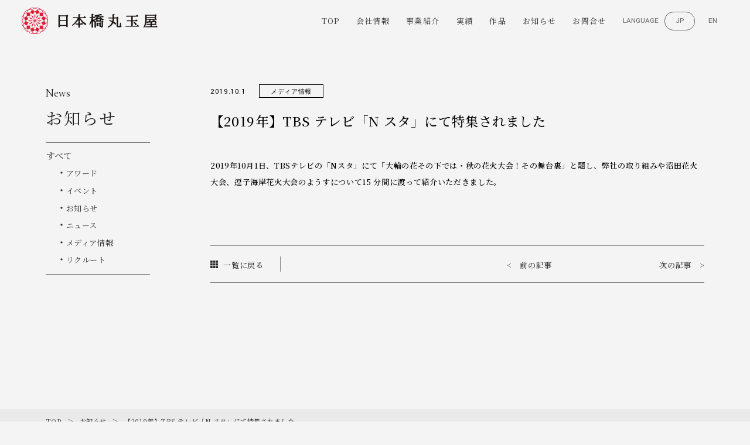

--- FILE ---
content_type: text/html; charset=UTF-8
request_url: https://www.marutamaya.jp/news/427/
body_size: 8044
content:
<!DOCTYPE html>
<html lang="ja">

<head>
	<meta charset="utf-8">
	<meta http-equiv="X-UA-Compatible" content="IE=edge">
	<title>【2019年】TBS テレビ「N スタ」にて特集されました - 日本橋丸玉屋日本橋丸玉屋</title>
	<meta name="viewport" content="width=device-width,initial-scale=1.0,minimum-scale=1.0">
	<meta name="title" content="【2019年】TBS テレビ「N スタ」にて特集されました - 日本橋丸玉屋日本橋丸玉屋">
	<meta name="description" content="花火大会,花火ショー(テーマパーク,コンサート,ウェディング,学園祭,プロモーション)の企画,演出,制作。国内,海外イベントの実績。">

	<meta property="og:title" content="【2019年】TBS テレビ「N スタ」にて特集されました - 日本橋丸玉屋日本橋丸玉屋">
	<meta property="og:description" content="花火大会,花火ショー(テーマパーク,コンサート,ウェディング,学園祭,プロモーション)の企画,演出,制作。国内,海外イベントの実績。">
	<meta property="og:type" content="website">
	<meta property="og:url" content="https://www.marutamaya.jp/news/427/">
	<meta property="og:image" content="https://www.marutamaya.jp/wp-content/themes/marutamaya/assets/images/common/ogp.jpg">
	<meta property="og:site_name" content="日本橋丸玉屋">
	<meta name="format-detection" content="telephone=no">
		
	<link rel="stylesheet" href="https://www.marutamaya.jp/wp-content/themes/marutamaya/assets/css/style.css?1">
	<link rel="stylesheet" href="//cdn.jsdelivr.net/npm/slick-carousel@1.8.1/slick/slick.css"/>
	<link rel="icon" type="image/png" href="https://www.marutamaya.jp/wp-content/themes/marutamaya/assets/images/common/favicon.png">
	
	<script src="//code.jquery.com/jquery-3.5.1.min.js" integrity="sha256-9/aliU8dGd2tb6OSsuzixeV4y/faTqgFtohetphbbj0=" crossorigin="anonymous"></script>
	<script src="//cdnjs.cloudflare.com/ajax/libs/gsap/3.5.1/gsap.min.js"></script>
	<script src="//cdn.jsdelivr.net/npm/slick-carousel@1.8.1/slick/slick.min.js"></script>
	<script src="https://cdnjs.cloudflare.com/ajax/libs/bodymovin/5.7.6/lottie.min.js" integrity="sha512-BB7rb8ZBAxtdJdB7nwDijJH9NC+648xSzviK9Itm+5APTtdpgKz1+82bDl4znz/FBhd0R7pJ/gQtomnMpZYzRw==" crossorigin="anonymous"></script>
	
	<meta name='robots' content='index, follow, max-image-preview:large, max-snippet:-1, max-video-preview:-1' />

	<!-- This site is optimized with the Yoast SEO plugin v23.2 - https://yoast.com/wordpress/plugins/seo/ -->
	<link rel="canonical" href="https://www.marutamaya.jp/news/427/" />
	<meta property="og:locale" content="ja_JP" />
	<meta property="og:type" content="article" />
	<meta property="og:title" content="【2019年】TBS テレビ「N スタ」にて特集されました - 日本橋丸玉屋" />
	<meta property="og:description" content="2019年10月1日、TBSテレビの「Nスタ」にて「大輪の花その下では・秋の花火大会！その舞台裏」と題し、弊社の取り組みや沼田花火大会、逗子海岸花火大会のようすについて15 分間に渡って紹介いただきました。" />
	<meta property="og:url" content="https://www.marutamaya.jp/news/427/" />
	<meta property="og:site_name" content="日本橋丸玉屋" />
	<meta property="article:modified_time" content="2021-03-25T01:39:33+00:00" />
	<meta name="twitter:card" content="summary_large_image" />
	<script type="application/ld+json" class="yoast-schema-graph">{"@context":"https://schema.org","@graph":[{"@type":"WebPage","@id":"https://www.marutamaya.jp/news/427/","url":"https://www.marutamaya.jp/news/427/","name":"【2019年】TBS テレビ「N スタ」にて特集されました - 日本橋丸玉屋","isPartOf":{"@id":"https://www.marutamaya.jp/#website"},"datePublished":"2019-09-30T15:00:27+00:00","dateModified":"2021-03-25T01:39:33+00:00","breadcrumb":{"@id":"https://www.marutamaya.jp/news/427/#breadcrumb"},"inLanguage":"ja","potentialAction":[{"@type":"ReadAction","target":["https://www.marutamaya.jp/news/427/"]}]},{"@type":"BreadcrumbList","@id":"https://www.marutamaya.jp/news/427/#breadcrumb","itemListElement":[{"@type":"ListItem","position":1,"name":"ホーム","item":"https://www.marutamaya.jp/"},{"@type":"ListItem","position":2,"name":"お知らせ","item":"https://www.marutamaya.jp/news/"},{"@type":"ListItem","position":3,"name":"【2019年】TBS テレビ「N スタ」にて特集されました"}]},{"@type":"WebSite","@id":"https://www.marutamaya.jp/#website","url":"https://www.marutamaya.jp/","name":"日本橋丸玉屋","description":"花火大会,花火ショー(テーマパーク,コンサート,ウェディング,学園祭,プロモーション)の企画,演出,制作。国内,海外イベントの実績。","potentialAction":[{"@type":"SearchAction","target":{"@type":"EntryPoint","urlTemplate":"https://www.marutamaya.jp/?s={search_term_string}"},"query-input":"required name=search_term_string"}],"inLanguage":"ja"}]}</script>
	<!-- / Yoast SEO plugin. -->


<link rel='dns-prefetch' href='//www.googletagmanager.com' />
<link rel="alternate" title="oEmbed (JSON)" type="application/json+oembed" href="https://www.marutamaya.jp/wp-json/oembed/1.0/embed?url=https%3A%2F%2Fwww.marutamaya.jp%2Fnews%2F427%2F" />
<link rel="alternate" title="oEmbed (XML)" type="text/xml+oembed" href="https://www.marutamaya.jp/wp-json/oembed/1.0/embed?url=https%3A%2F%2Fwww.marutamaya.jp%2Fnews%2F427%2F&#038;format=xml" />
<style id='wp-img-auto-sizes-contain-inline-css' type='text/css'>
img:is([sizes=auto i],[sizes^="auto," i]){contain-intrinsic-size:3000px 1500px}
/*# sourceURL=wp-img-auto-sizes-contain-inline-css */
</style>
<style id='wp-emoji-styles-inline-css' type='text/css'>

	img.wp-smiley, img.emoji {
		display: inline !important;
		border: none !important;
		box-shadow: none !important;
		height: 1em !important;
		width: 1em !important;
		margin: 0 0.07em !important;
		vertical-align: -0.1em !important;
		background: none !important;
		padding: 0 !important;
	}
/*# sourceURL=wp-emoji-styles-inline-css */
</style>
<style id='wp-block-library-inline-css' type='text/css'>
:root{--wp-block-synced-color:#7a00df;--wp-block-synced-color--rgb:122,0,223;--wp-bound-block-color:var(--wp-block-synced-color);--wp-editor-canvas-background:#ddd;--wp-admin-theme-color:#007cba;--wp-admin-theme-color--rgb:0,124,186;--wp-admin-theme-color-darker-10:#006ba1;--wp-admin-theme-color-darker-10--rgb:0,107,160.5;--wp-admin-theme-color-darker-20:#005a87;--wp-admin-theme-color-darker-20--rgb:0,90,135;--wp-admin-border-width-focus:2px}@media (min-resolution:192dpi){:root{--wp-admin-border-width-focus:1.5px}}.wp-element-button{cursor:pointer}:root .has-very-light-gray-background-color{background-color:#eee}:root .has-very-dark-gray-background-color{background-color:#313131}:root .has-very-light-gray-color{color:#eee}:root .has-very-dark-gray-color{color:#313131}:root .has-vivid-green-cyan-to-vivid-cyan-blue-gradient-background{background:linear-gradient(135deg,#00d084,#0693e3)}:root .has-purple-crush-gradient-background{background:linear-gradient(135deg,#34e2e4,#4721fb 50%,#ab1dfe)}:root .has-hazy-dawn-gradient-background{background:linear-gradient(135deg,#faaca8,#dad0ec)}:root .has-subdued-olive-gradient-background{background:linear-gradient(135deg,#fafae1,#67a671)}:root .has-atomic-cream-gradient-background{background:linear-gradient(135deg,#fdd79a,#004a59)}:root .has-nightshade-gradient-background{background:linear-gradient(135deg,#330968,#31cdcf)}:root .has-midnight-gradient-background{background:linear-gradient(135deg,#020381,#2874fc)}:root{--wp--preset--font-size--normal:16px;--wp--preset--font-size--huge:42px}.has-regular-font-size{font-size:1em}.has-larger-font-size{font-size:2.625em}.has-normal-font-size{font-size:var(--wp--preset--font-size--normal)}.has-huge-font-size{font-size:var(--wp--preset--font-size--huge)}.has-text-align-center{text-align:center}.has-text-align-left{text-align:left}.has-text-align-right{text-align:right}.has-fit-text{white-space:nowrap!important}#end-resizable-editor-section{display:none}.aligncenter{clear:both}.items-justified-left{justify-content:flex-start}.items-justified-center{justify-content:center}.items-justified-right{justify-content:flex-end}.items-justified-space-between{justify-content:space-between}.screen-reader-text{border:0;clip-path:inset(50%);height:1px;margin:-1px;overflow:hidden;padding:0;position:absolute;width:1px;word-wrap:normal!important}.screen-reader-text:focus{background-color:#ddd;clip-path:none;color:#444;display:block;font-size:1em;height:auto;left:5px;line-height:normal;padding:15px 23px 14px;text-decoration:none;top:5px;width:auto;z-index:100000}html :where(.has-border-color){border-style:solid}html :where([style*=border-top-color]){border-top-style:solid}html :where([style*=border-right-color]){border-right-style:solid}html :where([style*=border-bottom-color]){border-bottom-style:solid}html :where([style*=border-left-color]){border-left-style:solid}html :where([style*=border-width]){border-style:solid}html :where([style*=border-top-width]){border-top-style:solid}html :where([style*=border-right-width]){border-right-style:solid}html :where([style*=border-bottom-width]){border-bottom-style:solid}html :where([style*=border-left-width]){border-left-style:solid}html :where(img[class*=wp-image-]){height:auto;max-width:100%}:where(figure){margin:0 0 1em}html :where(.is-position-sticky){--wp-admin--admin-bar--position-offset:var(--wp-admin--admin-bar--height,0px)}@media screen and (max-width:600px){html :where(.is-position-sticky){--wp-admin--admin-bar--position-offset:0px}}

/*# sourceURL=wp-block-library-inline-css */
</style><style id='global-styles-inline-css' type='text/css'>
:root{--wp--preset--aspect-ratio--square: 1;--wp--preset--aspect-ratio--4-3: 4/3;--wp--preset--aspect-ratio--3-4: 3/4;--wp--preset--aspect-ratio--3-2: 3/2;--wp--preset--aspect-ratio--2-3: 2/3;--wp--preset--aspect-ratio--16-9: 16/9;--wp--preset--aspect-ratio--9-16: 9/16;--wp--preset--color--black: #000000;--wp--preset--color--cyan-bluish-gray: #abb8c3;--wp--preset--color--white: #ffffff;--wp--preset--color--pale-pink: #f78da7;--wp--preset--color--vivid-red: #cf2e2e;--wp--preset--color--luminous-vivid-orange: #ff6900;--wp--preset--color--luminous-vivid-amber: #fcb900;--wp--preset--color--light-green-cyan: #7bdcb5;--wp--preset--color--vivid-green-cyan: #00d084;--wp--preset--color--pale-cyan-blue: #8ed1fc;--wp--preset--color--vivid-cyan-blue: #0693e3;--wp--preset--color--vivid-purple: #9b51e0;--wp--preset--gradient--vivid-cyan-blue-to-vivid-purple: linear-gradient(135deg,rgb(6,147,227) 0%,rgb(155,81,224) 100%);--wp--preset--gradient--light-green-cyan-to-vivid-green-cyan: linear-gradient(135deg,rgb(122,220,180) 0%,rgb(0,208,130) 100%);--wp--preset--gradient--luminous-vivid-amber-to-luminous-vivid-orange: linear-gradient(135deg,rgb(252,185,0) 0%,rgb(255,105,0) 100%);--wp--preset--gradient--luminous-vivid-orange-to-vivid-red: linear-gradient(135deg,rgb(255,105,0) 0%,rgb(207,46,46) 100%);--wp--preset--gradient--very-light-gray-to-cyan-bluish-gray: linear-gradient(135deg,rgb(238,238,238) 0%,rgb(169,184,195) 100%);--wp--preset--gradient--cool-to-warm-spectrum: linear-gradient(135deg,rgb(74,234,220) 0%,rgb(151,120,209) 20%,rgb(207,42,186) 40%,rgb(238,44,130) 60%,rgb(251,105,98) 80%,rgb(254,248,76) 100%);--wp--preset--gradient--blush-light-purple: linear-gradient(135deg,rgb(255,206,236) 0%,rgb(152,150,240) 100%);--wp--preset--gradient--blush-bordeaux: linear-gradient(135deg,rgb(254,205,165) 0%,rgb(254,45,45) 50%,rgb(107,0,62) 100%);--wp--preset--gradient--luminous-dusk: linear-gradient(135deg,rgb(255,203,112) 0%,rgb(199,81,192) 50%,rgb(65,88,208) 100%);--wp--preset--gradient--pale-ocean: linear-gradient(135deg,rgb(255,245,203) 0%,rgb(182,227,212) 50%,rgb(51,167,181) 100%);--wp--preset--gradient--electric-grass: linear-gradient(135deg,rgb(202,248,128) 0%,rgb(113,206,126) 100%);--wp--preset--gradient--midnight: linear-gradient(135deg,rgb(2,3,129) 0%,rgb(40,116,252) 100%);--wp--preset--font-size--small: 13px;--wp--preset--font-size--medium: 20px;--wp--preset--font-size--large: 36px;--wp--preset--font-size--x-large: 42px;--wp--preset--spacing--20: 0.44rem;--wp--preset--spacing--30: 0.67rem;--wp--preset--spacing--40: 1rem;--wp--preset--spacing--50: 1.5rem;--wp--preset--spacing--60: 2.25rem;--wp--preset--spacing--70: 3.38rem;--wp--preset--spacing--80: 5.06rem;--wp--preset--shadow--natural: 6px 6px 9px rgba(0, 0, 0, 0.2);--wp--preset--shadow--deep: 12px 12px 50px rgba(0, 0, 0, 0.4);--wp--preset--shadow--sharp: 6px 6px 0px rgba(0, 0, 0, 0.2);--wp--preset--shadow--outlined: 6px 6px 0px -3px rgb(255, 255, 255), 6px 6px rgb(0, 0, 0);--wp--preset--shadow--crisp: 6px 6px 0px rgb(0, 0, 0);}:where(.is-layout-flex){gap: 0.5em;}:where(.is-layout-grid){gap: 0.5em;}body .is-layout-flex{display: flex;}.is-layout-flex{flex-wrap: wrap;align-items: center;}.is-layout-flex > :is(*, div){margin: 0;}body .is-layout-grid{display: grid;}.is-layout-grid > :is(*, div){margin: 0;}:where(.wp-block-columns.is-layout-flex){gap: 2em;}:where(.wp-block-columns.is-layout-grid){gap: 2em;}:where(.wp-block-post-template.is-layout-flex){gap: 1.25em;}:where(.wp-block-post-template.is-layout-grid){gap: 1.25em;}.has-black-color{color: var(--wp--preset--color--black) !important;}.has-cyan-bluish-gray-color{color: var(--wp--preset--color--cyan-bluish-gray) !important;}.has-white-color{color: var(--wp--preset--color--white) !important;}.has-pale-pink-color{color: var(--wp--preset--color--pale-pink) !important;}.has-vivid-red-color{color: var(--wp--preset--color--vivid-red) !important;}.has-luminous-vivid-orange-color{color: var(--wp--preset--color--luminous-vivid-orange) !important;}.has-luminous-vivid-amber-color{color: var(--wp--preset--color--luminous-vivid-amber) !important;}.has-light-green-cyan-color{color: var(--wp--preset--color--light-green-cyan) !important;}.has-vivid-green-cyan-color{color: var(--wp--preset--color--vivid-green-cyan) !important;}.has-pale-cyan-blue-color{color: var(--wp--preset--color--pale-cyan-blue) !important;}.has-vivid-cyan-blue-color{color: var(--wp--preset--color--vivid-cyan-blue) !important;}.has-vivid-purple-color{color: var(--wp--preset--color--vivid-purple) !important;}.has-black-background-color{background-color: var(--wp--preset--color--black) !important;}.has-cyan-bluish-gray-background-color{background-color: var(--wp--preset--color--cyan-bluish-gray) !important;}.has-white-background-color{background-color: var(--wp--preset--color--white) !important;}.has-pale-pink-background-color{background-color: var(--wp--preset--color--pale-pink) !important;}.has-vivid-red-background-color{background-color: var(--wp--preset--color--vivid-red) !important;}.has-luminous-vivid-orange-background-color{background-color: var(--wp--preset--color--luminous-vivid-orange) !important;}.has-luminous-vivid-amber-background-color{background-color: var(--wp--preset--color--luminous-vivid-amber) !important;}.has-light-green-cyan-background-color{background-color: var(--wp--preset--color--light-green-cyan) !important;}.has-vivid-green-cyan-background-color{background-color: var(--wp--preset--color--vivid-green-cyan) !important;}.has-pale-cyan-blue-background-color{background-color: var(--wp--preset--color--pale-cyan-blue) !important;}.has-vivid-cyan-blue-background-color{background-color: var(--wp--preset--color--vivid-cyan-blue) !important;}.has-vivid-purple-background-color{background-color: var(--wp--preset--color--vivid-purple) !important;}.has-black-border-color{border-color: var(--wp--preset--color--black) !important;}.has-cyan-bluish-gray-border-color{border-color: var(--wp--preset--color--cyan-bluish-gray) !important;}.has-white-border-color{border-color: var(--wp--preset--color--white) !important;}.has-pale-pink-border-color{border-color: var(--wp--preset--color--pale-pink) !important;}.has-vivid-red-border-color{border-color: var(--wp--preset--color--vivid-red) !important;}.has-luminous-vivid-orange-border-color{border-color: var(--wp--preset--color--luminous-vivid-orange) !important;}.has-luminous-vivid-amber-border-color{border-color: var(--wp--preset--color--luminous-vivid-amber) !important;}.has-light-green-cyan-border-color{border-color: var(--wp--preset--color--light-green-cyan) !important;}.has-vivid-green-cyan-border-color{border-color: var(--wp--preset--color--vivid-green-cyan) !important;}.has-pale-cyan-blue-border-color{border-color: var(--wp--preset--color--pale-cyan-blue) !important;}.has-vivid-cyan-blue-border-color{border-color: var(--wp--preset--color--vivid-cyan-blue) !important;}.has-vivid-purple-border-color{border-color: var(--wp--preset--color--vivid-purple) !important;}.has-vivid-cyan-blue-to-vivid-purple-gradient-background{background: var(--wp--preset--gradient--vivid-cyan-blue-to-vivid-purple) !important;}.has-light-green-cyan-to-vivid-green-cyan-gradient-background{background: var(--wp--preset--gradient--light-green-cyan-to-vivid-green-cyan) !important;}.has-luminous-vivid-amber-to-luminous-vivid-orange-gradient-background{background: var(--wp--preset--gradient--luminous-vivid-amber-to-luminous-vivid-orange) !important;}.has-luminous-vivid-orange-to-vivid-red-gradient-background{background: var(--wp--preset--gradient--luminous-vivid-orange-to-vivid-red) !important;}.has-very-light-gray-to-cyan-bluish-gray-gradient-background{background: var(--wp--preset--gradient--very-light-gray-to-cyan-bluish-gray) !important;}.has-cool-to-warm-spectrum-gradient-background{background: var(--wp--preset--gradient--cool-to-warm-spectrum) !important;}.has-blush-light-purple-gradient-background{background: var(--wp--preset--gradient--blush-light-purple) !important;}.has-blush-bordeaux-gradient-background{background: var(--wp--preset--gradient--blush-bordeaux) !important;}.has-luminous-dusk-gradient-background{background: var(--wp--preset--gradient--luminous-dusk) !important;}.has-pale-ocean-gradient-background{background: var(--wp--preset--gradient--pale-ocean) !important;}.has-electric-grass-gradient-background{background: var(--wp--preset--gradient--electric-grass) !important;}.has-midnight-gradient-background{background: var(--wp--preset--gradient--midnight) !important;}.has-small-font-size{font-size: var(--wp--preset--font-size--small) !important;}.has-medium-font-size{font-size: var(--wp--preset--font-size--medium) !important;}.has-large-font-size{font-size: var(--wp--preset--font-size--large) !important;}.has-x-large-font-size{font-size: var(--wp--preset--font-size--x-large) !important;}
/*# sourceURL=global-styles-inline-css */
</style>

<style id='classic-theme-styles-inline-css' type='text/css'>
/*! This file is auto-generated */
.wp-block-button__link{color:#fff;background-color:#32373c;border-radius:9999px;box-shadow:none;text-decoration:none;padding:calc(.667em + 2px) calc(1.333em + 2px);font-size:1.125em}.wp-block-file__button{background:#32373c;color:#fff;text-decoration:none}
/*# sourceURL=/wp-includes/css/classic-themes.min.css */
</style>
<link rel='stylesheet' id='bogo-css' href='https://www.marutamaya.jp/wp-content/plugins/bogo/includes/css/style.css?ver=3.5' type='text/css' media='all' />

<!-- Google アナリティクス スニペット (Site Kit が追加) -->
<script type="text/javascript" src="https://www.googletagmanager.com/gtag/js?id=UA-227271125-1" id="google_gtagjs-js" async></script>
<script type="text/javascript" id="google_gtagjs-js-after">
/* <![CDATA[ */
window.dataLayer = window.dataLayer || [];function gtag(){dataLayer.push(arguments);}
gtag('set', 'linker', {"domains":["www.marutamaya.jp"]} );
gtag("js", new Date());
gtag("set", "developer_id.dZTNiMT", true);
gtag("config", "UA-227271125-1", {"anonymize_ip":true});
gtag("config", "G-FK964GJY7M");
//# sourceURL=google_gtagjs-js-after
/* ]]> */
</script>

<!-- (ここまで) Google アナリティクス スニペット (Site Kit が追加) -->
<link rel="https://api.w.org/" href="https://www.marutamaya.jp/wp-json/" /><link rel="alternate" title="JSON" type="application/json" href="https://www.marutamaya.jp/wp-json/wp/v2/news/427" /><link rel="EditURI" type="application/rsd+xml" title="RSD" href="https://www.marutamaya.jp/xmlrpc.php?rsd" />

<link rel='shortlink' href='https://www.marutamaya.jp/?p=427' />
<meta name="generator" content="Site Kit by Google 1.74.0" /></head>


<body>
	<!-- <div class="c-loading">
		<div class="c-loading__anim"></div>
	</div> -->
	
		
		
	<header class="l-header">
		<div class="p-header-container">
			<div class="p-header-container__logo">
				<a href="https://www.marutamaya.jp/?anim=no">
										<img src="https://www.marutamaya.jp/wp-content/themes/marutamaya/assets/images/common/header_logo.svg" alt="日本橋丸玉屋" >
									</a>
			</div>
			
			<div class="menu_inner">
				<nav class="p-header-container__gnavi">
					<ul>
						<li><a href="https://www.marutamaya.jp/?anim=no">TOP</a></li>
						<li>
							<a href="https://www.marutamaya.jp/company/">会社情報</a>
							<div class="mmenu">
								<ul>
									<li><a href="https://www.marutamaya.jp/company/message/">ご挨拶</a></li>
									<li><a href="https://www.marutamaya.jp/company/">会社概要</a></li>
									<li><a href="https://www.marutamaya.jp/company/history/">沿革</a></li>
									<li><a href="https://www.marutamaya.jp/company/awards/">受賞歴</a></li>
									<li><a href="https://www.marutamaya.jp/company/network/">ネットワーク</a></li>
									<li><a href="https://www.marutamaya.jp/company/overseas-customers/">海外取引先</a></li>
								</ul>
							</div>
						</li>
						<li>
							<a href="https://www.marutamaya.jp/passion/">事業紹介</a>
							<div class="mmenu">
								<ul>
									<li><a href="https://www.marutamaya.jp/passion/">花火SHOW制作</a></li>
									<li><a href="https://www.marutamaya.jp/drone/">ドローン</a></li>
									<li><a href="https://www.marutamaya.jp/challenge/">企画演出</a></li>
									<li><a href="https://www.marutamaya.jp/innovation/">技術革新</a></li>
									<li><a href="https://www.marutamaya.jp/safety/">安全と品質</a></li>
								</ul>
							</div>
						</li>
						<li><a href="https://www.marutamaya.jp/achievement/">実績</a></li>
						<li><a href="https://www.marutamaya.jp/gallery/">作品</a></li>
												<li><a href="https://www.marutamaya.jp/news/">お知らせ</a></li>
												<li><a href="https://www.marutamaya.jp/contact/">お問合せ</a></li>
					</ul>
				</nav>
				<nav class="lang pc">
					<dl>
						<dt>LANGUAGE</dt>
												<dd><a href="/?anim=no" class="is_active">JP</a></dd>
						<dd><a href="https://www.marutamaya.jp/en/?anim=no" >EN</a></dd>
					</dl>
				</nav>
			</div>
		</div>
		
		<div class="c-sp-trigger ">
			<span></span>
			<span></span>
		</div>
		
		<div class="p-sp-navi">
			<nav class="p-sp-navi__link">
				<ul>
					<li><a href="https://www.marutamaya.jp/?anim=no">TOP</a></li>
					<li>
						<a href="https://www.marutamaya.jp/company/">会社情報</a>
						<span class="trigger"></span>
						<ul>
							<li><a href="https://www.marutamaya.jp/company/message/">ご挨拶</a></li>
							<li><a href="https://www.marutamaya.jp/company/">会社概要</a></li>
							<li><a href="https://www.marutamaya.jp/company/history/">沿革</a></li>
							<li><a href="https://www.marutamaya.jp/company/awards/">受賞歴</a></li>
							<li><a href="https://www.marutamaya.jp/company/network/">ネットワーク</a></li>
							<li><a href="https://www.marutamaya.jp/company/overseas-customers/">海外取引先</a></li>
						</ul>
					</li>
					<li>
						<a href="https://www.marutamaya.jp/passion/">事業紹介</a>
						<span class="trigger"></span>					
						<ul>
							<li><a href="https://www.marutamaya.jp/passion/">花火SHOW制作</a></li>
							<li><a href="https://www.marutamaya.jp/drone/">ドローン</a></li>
							<li><a href="https://www.marutamaya.jp/challenge/">企画演出</a></li>
							<li><a href="https://www.marutamaya.jp/innovation/">技術革新</a></li>
							<li><a href="https://www.marutamaya.jp/safety/">安全と品質</a></li>
						</ul>
					</li>
					<li><a href="https://www.marutamaya.jp/achievement/">実績</a></li>
					<li><a href="https://www.marutamaya.jp/gallery/">作品</a></li>
										<li><a href="https://www.marutamaya.jp/news/">お知らせ</a></li>
									</ul>
				<nav class="lang">
					<dl>
						<dt>LANGUAGE</dt>
												<dd><a href="/?anim=no" class="is_active">JP</a></dd>
						<dd><a href="https://www.marutamaya.jp/en/?anim=no" >EN</a></dd>
					</dl>
				</nav>
			</nav>
			
			<div class="p-sp-navi__bottom">
				<nav class="sns">
					<ul>
						<li><a href="https://www.youtube.com/channel/UCdx_OCUXHJ-F54B46np3Afg" target="_blank"><img src="https://www.marutamaya.jp/wp-content/themes/marutamaya/assets/images/common/icon_youtube.svg" alt="YouTube"></a></li>
						<li><a href="https://twitter.com/marutamaya_sns" target="_blank"><img src="https://www.marutamaya.jp/wp-content/themes/marutamaya/assets/images/common/icon_twitter.svg" alt="Twitter"></a></li>
						<li><a href="https://www.facebook.com/%E6%A0%AA%E5%BC%8F%E4%BC%9A%E7%A4%BE%E4%B8%B8%E7%8E%89%E5%B1%8B-Marutamaya-CoLtd-100255701807702" target="_blank"><img src="https://www.marutamaya.jp/wp-content/themes/marutamaya/assets/images/common/icon_facebook.svg" alt="Facebook"></a></li>
						<li><a href="https://www.instagram.com/nihonbashi_marutamaya/" target="_blank"><img src="https://www.marutamaya.jp/wp-content/themes/marutamaya/assets/images/common/icon_instagram.svg" alt="Instagram"></a></li>
					</ul>
				</nav>
				
								<p>お見積もり依頼やご相談をされたい場合には<br>
				お気軽にお問い合わせください。</p>
								
				<ul class="subnavi">
					<li><a href="https://www.marutamaya.jp/contact/">お問合せ</a></li>
					<li><a href="https://www.marutamaya.jp/privacy/">PRIVACY POLICY</a></li>
				</ul>
			</div>
			
			<p class="p-sp-navi__copyright">©nihonbashimarutamaya co.,ltd. all rights reserved.</p>
		</div>
	</header>	<section class="p-news-archive">
		<div class="p-news-archive__inner is_single">
			
			<div class="heading">
				<h2><span class="en">News</span>お知らせ</h2>
				<nav class="category">
					<p class="all"><a href="https://www.marutamaya.jp/news/">すべて</a></p>
					<ul>
							<li class="cat-item cat-item-12"><a href="https://www.marutamaya.jp/news_category/award/">アワード</a>
</li>
	<li class="cat-item cat-item-10"><a href="https://www.marutamaya.jp/news_category/event/">イベント</a>
</li>
	<li class="cat-item cat-item-32"><a href="https://www.marutamaya.jp/news_category/oshirase/">お知らせ</a>
</li>
	<li class="cat-item cat-item-16"><a href="https://www.marutamaya.jp/news_category/news/">ニュース</a>
</li>
	<li class="cat-item cat-item-11"><a href="https://www.marutamaya.jp/news_category/media/">メディア情報</a>
</li>
	<li class="cat-item cat-item-14"><a href="https://www.marutamaya.jp/news_category/recruit/">リクルート</a>
</li>
					</ul>
				</nav>
			</div>
			
			<div class="single-post">
								<div class="post-heading">
					<p class="date">
						2019.10.1						<span class="label">メディア情報</span>
					</p>
					<h3>【2019年】TBS テレビ「N スタ」にて特集されました</h3>
				</div>
				
				<div class="post-content">
					<p>2019年10月1日、TBSテレビの「Nスタ」にて「大輪の花その下では・秋の花火大会！その舞台裏」と題し、弊社の取り組みや沼田花火大会、逗子海岸花火大会のようすについて15 分間に渡って紹介いただきました。</p>
				</div>
				
				<div class="page-navi">
										<ul>
						<li>
							<a href="https://www.marutamaya.jp/news/" class="back"><svg xmlns="http://www.w3.org/2000/svg" width="14" height="14" viewBox="0 0 14 14"><g transform="translate(-697 -3528)"><rect width="4" height="4" transform="translate(697 3528)" fill="#262626"/><rect width="4" height="4" transform="translate(702 3528)" fill="#262626"/><rect width="4" height="4" transform="translate(707 3528)" fill="#262626"/><rect width="4" height="4" transform="translate(697 3533)" fill="#262626"/><rect width="4" height="4" transform="translate(702 3533)" fill="#262626"/><rect width="4" height="4" transform="translate(707 3533)" fill="#262626"/><rect width="4" height="4" transform="translate(697 3538)" fill="#262626"/><rect width="4" height="4" transform="translate(702 3538)" fill="#262626"/><rect width="4" height="4" transform="translate(707 3538)" fill="#262626"/></g></svg>一覧に戻る</a>
						</li>
						<li>
														<a href="https://www.marutamaya.jp/news/677/"><　前の記事</a>
													</li>
						<li>
														<a href="https://www.marutamaya.jp/news/311/">次の記事　></a>
													</li>
					</ul>
				</div>
							</div>
		</div>
	</section>
	
	<section class="c-breadcrumbs">
	<ul>
		<li><a href="https://www.marutamaya.jp/">TOP</a></li>
									<li><a href="https://www.marutamaya.jp/news/">お知らせ</a></li>
				<li>【2019年】TBS テレビ「N スタ」にて特集されました</li>
						</ul>
</section>	
	<footer class="l-footer">
		<div class="p-footer-container">
			<div class="p-footer-container__inner">
				<div class="logo">
					<a href="https://www.marutamaya.jp/?anim=no">
												<img src="https://www.marutamaya.jp/wp-content/themes/marutamaya/assets/images/common/footer_logo.svg" alt="日本橋丸玉屋">
											</a>
				</div>
				
				<nav class="fnavi">
					<ul>
						<li><a href="https://www.marutamaya.jp/?anim=no">TOP</a></li>
						<li><a href="https://www.marutamaya.jp/company/">会社情報</a></li>
						<li><a href="https://www.marutamaya.jp/passion/">事業紹介</a></li>
						<li><a href="https://www.marutamaya.jp/achievement/">実績</a></li>
						<li><a href="https://www.marutamaya.jp/gallery/">作品</a></li>
												<li><a href="https://www.marutamaya.jp/news/">お知らせ</a></li>
												<li><a href="https://www.marutamaya.jp/contact/">お問合せ</a></li>
						<li><a href="https://www.marutamaya.jp/privacy/">PRIVACY POLICY</a></li>
					</ul>
				</nav>
				
				<nav class="sns">
					<ul>
						<li><a href="https://www.youtube.com/channel/UCdx_OCUXHJ-F54B46np3Afg" target="_blank"><img src="https://www.marutamaya.jp/wp-content/themes/marutamaya/assets/images/common/icon_youtube.svg" alt="YouTube"></a></li>
						<li><a href="https://twitter.com/marutamaya_sns" target="_blank"><img src="https://www.marutamaya.jp/wp-content/themes/marutamaya/assets/images/common/icon_twitter.svg" alt="Twitter"></a></li>
						<li><a href="https://www.facebook.com/%E6%A0%AA%E5%BC%8F%E4%BC%9A%E7%A4%BE%E4%B8%B8%E7%8E%89%E5%B1%8B-Marutamaya-CoLtd-100255701807702" target="_blank"><img src="https://www.marutamaya.jp/wp-content/themes/marutamaya/assets/images/common/icon_facebook.svg" alt="Facebook"></a></li>
						<li><a href="https://www.instagram.com/nihonbashi_marutamaya/" target="_blank"><img src="https://www.marutamaya.jp/wp-content/themes/marutamaya/assets/images/common/icon_instagram.svg" alt="Instagram"></a></li>
					</ul>
				</nav>
				
								<p class="address">(本社) 東京都中央区日本橋本町4-5-12　<br class="sp">(東京) 03-3241-6538　　(大阪) 06-6147-2730</p>
								
				<p class="copyright">©nihonbashimarutamaya co.,ltd. all rights reserved.</p>
			</div>
		</div>
	</footer>
	
	<script src="https://www.marutamaya.jp/wp-content/themes/marutamaya/assets/js/common.js"></script>
		<script type="speculationrules">
{"prefetch":[{"source":"document","where":{"and":[{"href_matches":"/*"},{"not":{"href_matches":["/wp-*.php","/wp-admin/*","/wp-content/uploads/*","/wp-content/*","/wp-content/plugins/*","/wp-content/themes/marutamaya/*","/*\\?(.+)"]}},{"not":{"selector_matches":"a[rel~=\"nofollow\"]"}},{"not":{"selector_matches":".no-prefetch, .no-prefetch a"}}]},"eagerness":"conservative"}]}
</script>
<script id="wp-emoji-settings" type="application/json">
{"baseUrl":"https://s.w.org/images/core/emoji/17.0.2/72x72/","ext":".png","svgUrl":"https://s.w.org/images/core/emoji/17.0.2/svg/","svgExt":".svg","source":{"concatemoji":"https://www.marutamaya.jp/wp-includes/js/wp-emoji-release.min.js?ver=bd7d9d90bb9ebaaea1c5e2d33f2b6bda"}}
</script>
<script type="module">
/* <![CDATA[ */
/*! This file is auto-generated */
const a=JSON.parse(document.getElementById("wp-emoji-settings").textContent),o=(window._wpemojiSettings=a,"wpEmojiSettingsSupports"),s=["flag","emoji"];function i(e){try{var t={supportTests:e,timestamp:(new Date).valueOf()};sessionStorage.setItem(o,JSON.stringify(t))}catch(e){}}function c(e,t,n){e.clearRect(0,0,e.canvas.width,e.canvas.height),e.fillText(t,0,0);t=new Uint32Array(e.getImageData(0,0,e.canvas.width,e.canvas.height).data);e.clearRect(0,0,e.canvas.width,e.canvas.height),e.fillText(n,0,0);const a=new Uint32Array(e.getImageData(0,0,e.canvas.width,e.canvas.height).data);return t.every((e,t)=>e===a[t])}function p(e,t){e.clearRect(0,0,e.canvas.width,e.canvas.height),e.fillText(t,0,0);var n=e.getImageData(16,16,1,1);for(let e=0;e<n.data.length;e++)if(0!==n.data[e])return!1;return!0}function u(e,t,n,a){switch(t){case"flag":return n(e,"\ud83c\udff3\ufe0f\u200d\u26a7\ufe0f","\ud83c\udff3\ufe0f\u200b\u26a7\ufe0f")?!1:!n(e,"\ud83c\udde8\ud83c\uddf6","\ud83c\udde8\u200b\ud83c\uddf6")&&!n(e,"\ud83c\udff4\udb40\udc67\udb40\udc62\udb40\udc65\udb40\udc6e\udb40\udc67\udb40\udc7f","\ud83c\udff4\u200b\udb40\udc67\u200b\udb40\udc62\u200b\udb40\udc65\u200b\udb40\udc6e\u200b\udb40\udc67\u200b\udb40\udc7f");case"emoji":return!a(e,"\ud83e\u1fac8")}return!1}function f(e,t,n,a){let r;const o=(r="undefined"!=typeof WorkerGlobalScope&&self instanceof WorkerGlobalScope?new OffscreenCanvas(300,150):document.createElement("canvas")).getContext("2d",{willReadFrequently:!0}),s=(o.textBaseline="top",o.font="600 32px Arial",{});return e.forEach(e=>{s[e]=t(o,e,n,a)}),s}function r(e){var t=document.createElement("script");t.src=e,t.defer=!0,document.head.appendChild(t)}a.supports={everything:!0,everythingExceptFlag:!0},new Promise(t=>{let n=function(){try{var e=JSON.parse(sessionStorage.getItem(o));if("object"==typeof e&&"number"==typeof e.timestamp&&(new Date).valueOf()<e.timestamp+604800&&"object"==typeof e.supportTests)return e.supportTests}catch(e){}return null}();if(!n){if("undefined"!=typeof Worker&&"undefined"!=typeof OffscreenCanvas&&"undefined"!=typeof URL&&URL.createObjectURL&&"undefined"!=typeof Blob)try{var e="postMessage("+f.toString()+"("+[JSON.stringify(s),u.toString(),c.toString(),p.toString()].join(",")+"));",a=new Blob([e],{type:"text/javascript"});const r=new Worker(URL.createObjectURL(a),{name:"wpTestEmojiSupports"});return void(r.onmessage=e=>{i(n=e.data),r.terminate(),t(n)})}catch(e){}i(n=f(s,u,c,p))}t(n)}).then(e=>{for(const n in e)a.supports[n]=e[n],a.supports.everything=a.supports.everything&&a.supports[n],"flag"!==n&&(a.supports.everythingExceptFlag=a.supports.everythingExceptFlag&&a.supports[n]);var t;a.supports.everythingExceptFlag=a.supports.everythingExceptFlag&&!a.supports.flag,a.supports.everything||((t=a.source||{}).concatemoji?r(t.concatemoji):t.wpemoji&&t.twemoji&&(r(t.twemoji),r(t.wpemoji)))});
//# sourceURL=https://www.marutamaya.jp/wp-includes/js/wp-emoji-loader.min.js
/* ]]> */
</script>
</body>

</html>

--- FILE ---
content_type: text/css
request_url: https://www.marutamaya.jp/wp-content/themes/marutamaya/assets/css/style.css?1
body_size: 16979
content:
@charset 'UTF-8';

@import url('https://fonts.googleapis.com/css?family=Noto+Sans+JP:300,400,500,700,900&display=swap&subset=japanese');

@import url('https://fonts.googleapis.com/css?family=Noto+Serif+JP:300,400,500,700,900&display=swap&subset=japanese');

@import url('https://fonts.googleapis.com/css?family=Cormorant+Infant:400,500,600&display=swap');

@import url('https://fonts.googleapis.com/css?family=Yantramanav:400,500,700&display=swap');

html,
body,
div,
span,
object,
iframe,
h1,
h2,
h3,
h4,
h5,
h6,
p,
blockquote,
pre,
abbr,
address,
cite,
code,
del,
dfn,
em,
img,
ins,
kbd,
q,
samp,
small,
strong,
sub,
sup,
var,
b,
i,
dl,
dt,
dd,
ol,
ul,
li,
fieldset,
form,
label,
legend,
table,
caption,
tbody,
tfoot,
thead,
tr,
th,
td,
article,
aside,
dialog,
figure,
footer,
header,
hgroup,
main,
menu,
nav,
section,
time,
mark,
audio,
video {
    margin: 0;
    padding: 0;

    vertical-align: baseline;

    border: 0;
    outline: 0;
}

header,
footer,
article,
section,
aside,
hgroup,
nav,
menu,
figure,
figcaption,
time {
    display: block;
}

li {
    list-style: none;
}

ol li {
    list-style: decimal;
}

img {
    font-size: 0;
    line-height: 0;

    vertical-align: top;

    border: 0;
}

table {
    border-spacing: 0;
    border-collapse: collapse;
}

caption,
th {
    text-align: left;
}

hr {
    display: block;

    height: 1px;
    margin: 1em 0;
    padding: 0;

    border: 0;
    border-top: 1px solid #ccc;
}

input,
select {
    vertical-align: middle;
}

input,
textarea {
    margin: 0;
    padding: 0;
}

input[type='text'],
input[type='submit'],
button,
select,
textarea {
    font: inherit;

    border: none;
    border-radius: 0;
    outline: none;
    background: transparent;

    -webkit-appearance: none;
    -moz-appearance: none;
    appearance: none;
}

textarea {
    resize: vertical;
}

/*
input[type='checkbox'],
input[type='radio'] {
	display: none;
}
*/

input[type='submit'],
input[type='button'],
label,
button,
select {
    cursor: pointer;
}

select::-ms-expand {
    display: none;
}

/*----------------------------------------
	Fonts
----------------------------------------*/

/*----------------------------------------
	Common
----------------------------------------*/

html {
    height: 100%;
}

body {
    font-family: 'Noto Sans JP', '游ゴシック体', 'Yu Gothic', YuGothic, 'ヒラギノ角ゴ ProN W3', 'Hiragino Kaku Gothic ProN', 'メイリオ', Meiryo, sans-serif;

    position: relative;

    overflow-x: hidden;

    height: 100%;

    -webkit-transition: all .3s ease;
    transition: all .3s ease;

    color: #333;
    background-color: #f4f4f4;

    -webkit-font-smoothing: antialiased;
    -webkit-text-size-adjust: 100%;
    -moz-text-size-adjust: 100%;
    -ms-text-size-adjust: 100%;
    text-size-adjust: 100%;
}

body.is_fixed {
    overflow: hidden;
}

a {
    -webkit-transition: all .3s ease;
    transition: all .3s ease;
    text-decoration: none;

    color: #333;
}

img {
    vertical-align: bottom;
}

.l-footer {
    width: 100%;
}

.l-header {
    width: 100%;
}

.c-breadcrumbs {
    position: relative;

    width: 100%;

    background-color: #eaeaea;
}

.c-breadcrumbs ul {
    display: -webkit-box;
    display: -webkit-flex;
    display: -ms-flexbox;
    display: flex;

    width: 1200px;
    height: 45px;
    margin: 0 auto;

    -webkit-flex-wrap: wrap;
    -ms-flex-wrap: wrap;
    flex-wrap: wrap;
    -webkit-box-align: center;
    -webkit-align-items: center;
    -ms-flex-align: center;
    align-items: center;
}

.c-breadcrumbs ul li {
    font-family: 'Noto Serif JP', '游明朝', 'Yu Mincho', YuMincho, 'Hiragino Mincho Pro', serif;
    font-size: 12px;
    line-height: 1;

    letter-spacing: .05em;
}

.c-breadcrumbs ul li:last-child:after {
    display: none;
}

.c-breadcrumbs ul li:after {
    margin: 0 10px;

    content: '＞';
}

.c-breadcrumbs ul li a:hover {
    text-decoration: underline;
}

.c-input[type='text'] {
    font-size: 14px;

    display: block;

    -webkit-box-sizing: border-box;
    box-sizing: border-box;
    width: 100%;
    height: 50px;
    padding: 0 20px;

    background-color: #fff;
}

.c-loading {
    position: fixed;
    z-index: 999;
    top: 0;
    left: 0;

    display: -webkit-box;
    display: -webkit-flex;
    display: -ms-flexbox;
    display: flex;
    flex-direction: column;

    width: 100%;
    height: 100%;

    background-color: #fff;

    -webkit-box-orient: vertical;
    -webkit-box-direction: normal;
    -webkit-flex-direction: column;
    -ms-flex-direction: column;
    -webkit-box-pack: center;
    -webkit-justify-content: center;
    -ms-flex-pack: center;
    justify-content: center;
    -webkit-box-align: center;
    -webkit-align-items: center;
    -ms-flex-align: center;
    align-items: center;
}

.c-loading__anim {
    font-size: 45px;

    position: relative;

    overflow: hidden;

    width: 1em;
    height: 1em;
    margin: 0 auto;

    -webkit-transform: translateZ(0);
    -ms-transform: translateZ(0);
    transform: translateZ(0);
    -webkit-animation: load6 1.7s infinite ease, round 1.7s infinite ease;
    animation: load6 1.7s infinite ease, round 1.7s infinite ease;
    text-indent: -9999em;

    color: #de1e39;
    border-radius: 50%;
}

@-webkit-keyframes load6 {
    0% {
        -webkit-box-shadow: 0 -.83em 0 -.4em, 0 -.83em 0 -.42em, 0 -.83em 0 -.44em, 0 -.83em 0 -.46em, 0 -.83em 0 -.477em;
        box-shadow: 0 -.83em 0 -.4em, 0 -.83em 0 -.42em, 0 -.83em 0 -.44em, 0 -.83em 0 -.46em, 0 -.83em 0 -.477em;
    }

    5%,
    95% {
        -webkit-box-shadow: 0 -.83em 0 -.4em, 0 -.83em 0 -.42em, 0 -.83em 0 -.44em, 0 -.83em 0 -.46em, 0 -.83em 0 -.477em;
        box-shadow: 0 -.83em 0 -.4em, 0 -.83em 0 -.42em, 0 -.83em 0 -.44em, 0 -.83em 0 -.46em, 0 -.83em 0 -.477em;
    }

    10%,
    59% {
        -webkit-box-shadow: 0 -.83em 0 -.4em, -.087em -.825em 0 -.42em, -.173em -.812em 0 -.44em, -.256em -.789em 0 -.46em, -.297em -.775em 0 -.477em;
        box-shadow: 0 -.83em 0 -.4em, -.087em -.825em 0 -.42em, -.173em -.812em 0 -.44em, -.256em -.789em 0 -.46em, -.297em -.775em 0 -.477em;
    }

    20% {
        -webkit-box-shadow: 0 -.83em 0 -.4em, -.338em -.758em 0 -.42em, -.555em -.617em 0 -.44em, -.671em -.488em 0 -.46em, -.749em -.34em 0 -.477em;
        box-shadow: 0 -.83em 0 -.4em, -.338em -.758em 0 -.42em, -.555em -.617em 0 -.44em, -.671em -.488em 0 -.46em, -.749em -.34em 0 -.477em;
    }

    38% {
        -webkit-box-shadow: 0 -.83em 0 -.4em, -.377em -.74em 0 -.42em, -.645em -.522em 0 -.44em, -.775em -.297em 0 -.46em, -.82em -.09em 0 -.477em;
        box-shadow: 0 -.83em 0 -.4em, -.377em -.74em 0 -.42em, -.645em -.522em 0 -.44em, -.775em -.297em 0 -.46em, -.82em -.09em 0 -.477em;
    }

    100% {
        -webkit-box-shadow: 0 -.83em 0 -.4em, 0 -.83em 0 -.42em, 0 -.83em 0 -.44em, 0 -.83em 0 -.46em, 0 -.83em 0 -.477em;
        box-shadow: 0 -.83em 0 -.4em, 0 -.83em 0 -.42em, 0 -.83em 0 -.44em, 0 -.83em 0 -.46em, 0 -.83em 0 -.477em;
    }
}

@keyframes load6 {
    0% {
        -webkit-box-shadow: 0 -.83em 0 -.4em, 0 -.83em 0 -.42em, 0 -.83em 0 -.44em, 0 -.83em 0 -.46em, 0 -.83em 0 -.477em;
        box-shadow: 0 -.83em 0 -.4em, 0 -.83em 0 -.42em, 0 -.83em 0 -.44em, 0 -.83em 0 -.46em, 0 -.83em 0 -.477em;
    }

    5%,
    95% {
        -webkit-box-shadow: 0 -.83em 0 -.4em, 0 -.83em 0 -.42em, 0 -.83em 0 -.44em, 0 -.83em 0 -.46em, 0 -.83em 0 -.477em;
        box-shadow: 0 -.83em 0 -.4em, 0 -.83em 0 -.42em, 0 -.83em 0 -.44em, 0 -.83em 0 -.46em, 0 -.83em 0 -.477em;
    }

    10%,
    59% {
        -webkit-box-shadow: 0 -.83em 0 -.4em, -.087em -.825em 0 -.42em, -.173em -.812em 0 -.44em, -.256em -.789em 0 -.46em, -.297em -.775em 0 -.477em;
        box-shadow: 0 -.83em 0 -.4em, -.087em -.825em 0 -.42em, -.173em -.812em 0 -.44em, -.256em -.789em 0 -.46em, -.297em -.775em 0 -.477em;
    }

    20% {
        -webkit-box-shadow: 0 -.83em 0 -.4em, -.338em -.758em 0 -.42em, -.555em -.617em 0 -.44em, -.671em -.488em 0 -.46em, -.749em -.34em 0 -.477em;
        box-shadow: 0 -.83em 0 -.4em, -.338em -.758em 0 -.42em, -.555em -.617em 0 -.44em, -.671em -.488em 0 -.46em, -.749em -.34em 0 -.477em;
    }

    38% {
        -webkit-box-shadow: 0 -.83em 0 -.4em, -.377em -.74em 0 -.42em, -.645em -.522em 0 -.44em, -.775em -.297em 0 -.46em, -.82em -.09em 0 -.477em;
        box-shadow: 0 -.83em 0 -.4em, -.377em -.74em 0 -.42em, -.645em -.522em 0 -.44em, -.775em -.297em 0 -.46em, -.82em -.09em 0 -.477em;
    }

    100% {
        -webkit-box-shadow: 0 -.83em 0 -.4em, 0 -.83em 0 -.42em, 0 -.83em 0 -.44em, 0 -.83em 0 -.46em, 0 -.83em 0 -.477em;
        box-shadow: 0 -.83em 0 -.4em, 0 -.83em 0 -.42em, 0 -.83em 0 -.44em, 0 -.83em 0 -.46em, 0 -.83em 0 -.477em;
    }
}

@-webkit-keyframes round {
    0% {
        -webkit-transform: rotate(0deg);
        transform: rotate(0deg);
    }

    100% {
        -webkit-transform: rotate(360deg);
        transform: rotate(360deg);
    }
}

@keyframes round {
    0% {
        -webkit-transform: rotate(0deg);
        transform: rotate(0deg);
    }

    100% {
        -webkit-transform: rotate(360deg);
        transform: rotate(360deg);
    }
}

.c-logo-anim {
    position: fixed;
    z-index: 500;
    top: 0;
    left: 0;

    display: -webkit-box;
    display: -webkit-flex;
    display: -ms-flexbox;
    display: flex;
    flex-direction: column;

    width: 100%;
    height: 100%;

    background-color: #fff;

    -webkit-box-orient: vertical;
    -webkit-box-direction: normal;
    -webkit-flex-direction: column;
    -ms-flex-direction: column;
    -webkit-box-pack: center;
    -webkit-justify-content: center;
    -ms-flex-pack: center;
    justify-content: center;
    -webkit-box-align: center;
    -webkit-align-items: center;
    -ms-flex-align: center;
    align-items: center;
}

.c-logo-anim #logo_anim {
    width: 20.132vw;
    height: auto;
}

.c-page-title {
    position: relative;
    z-index: 10;

    width: 100%;
    margin-top: 80px;
}

.c-page-title h2 {
    font-family: 'Noto Serif JP', '游明朝', 'Yu Mincho', YuMincho, 'Hiragino Mincho Pro', serif;
    font-size: 32px;
    font-weight: 400;
    line-height: 1;

    position: absolute;
    top: 50%;
    left: 50%;

    -webkit-transform: translate(-50%, -50%);
    -ms-transform: translate(-50%, -50%);
    transform: translate(-50%, -50%);
    text-align: center;
    letter-spacing: .05em;

    color: #fff;
}

.c-page-title h2.lg {
    font-family: 'Cormorant Infant', serif;
    line-height: 1.4;
}

.c-page-title h2 .en {
    font-family: 'Cormorant Infant', serif;
    font-size: 26px;

    display: block;

    margin-top: 15px;
}

.c-page-title img {
    width: 100%;
    height: auto;
}

.c-pagination ul {
    display: -webkit-box;
    display: -webkit-flex;
    display: -ms-flexbox;
    display: flex;

    -webkit-flex-wrap: wrap;
    -ms-flex-wrap: wrap;
    flex-wrap: wrap;
    -webkit-box-pack: center;
    -webkit-justify-content: center;
    -ms-flex-pack: center;
    justify-content: center;
}

.c-pagination ul li {
    display: -webkit-box;
    display: -webkit-flex;
    display: -ms-flexbox;
    display: flex;
    flex-direction: column;

    width: 44px;
    height: 44px;
    margin: 0 5px;

    -webkit-box-orient: vertical;
    -webkit-box-direction: normal;
    -webkit-flex-direction: column;
    -ms-flex-direction: column;
    -webkit-box-pack: center;
    -webkit-justify-content: center;
    -ms-flex-pack: center;
    justify-content: center;
    -webkit-box-align: center;
    -webkit-align-items: center;
    -ms-flex-align: center;
    align-items: center;
}

.c-pagination ul li a,
.c-pagination ul li span {
    font-family: 'Yantramanav', sans-serif;
    font-size: 14px;

    position: relative;

    display: -webkit-box;
    display: -webkit-flex;
    display: -ms-flexbox;
    display: flex;
    flex-direction: column;

    width: 44px;
    height: 44px;

    background-color: #eaeaea;

    -webkit-box-orient: vertical;
    -webkit-box-direction: normal;
    -webkit-flex-direction: column;
    -ms-flex-direction: column;
    -webkit-box-pack: center;
    -webkit-justify-content: center;
    -ms-flex-pack: center;
    justify-content: center;
    -webkit-box-align: center;
    -webkit-align-items: center;
    -ms-flex-align: center;
    align-items: center;
}

.c-pagination ul li a:after,
.c-pagination ul li span:after {
    position: absolute;
    bottom: 0;
    left: 0;

    width: 0;
    height: 1px;

    content: '';
    -webkit-transition: all .3s ease;
    transition: all .3s ease;

    background-color: #c41f38;
}

.c-pagination ul li a:hover,
.c-pagination ul li span:hover {
    background-color: #dbdbdb;
}

.c-pagination ul li a:hover:after,
.c-pagination ul li span:hover:after {
    width: 100%;
}

.c-pagination ul li span {
    background-color: #eaeaea !important;
}

.c-pagination ul li span:after {
    width: 100%;
}

.c-particle-circle {
    position: fixed;
    z-index: 0;
    top: 0;
    left: 0;
}

.c-sp-trigger {
    position: fixed;
    z-index: 100;
    top: 6.667vw;
    right: 5.333vw;

    display: none;

    width: 6.933vw;
    height: 6.933vw;

    cursor: pointer;
}

.c-sp-trigger span {
    position: absolute;

    display: block;

    width: 6.933vw;
    height: .267vw;

    -webkit-transition: all .3s ease;
    transition: all .3s ease;
    -webkit-transform: translateY(-50%);
    -ms-transform: translateY(-50%);
    transform: translateY(-50%);

    background-color: #383838;
}

.c-sp-trigger span:nth-child(1) {
    top: calc(50% - 4px);
}

.c-sp-trigger span:nth-child(2) {
    top: calc(50% + 4px);
}

.c-sp-trigger.is_active span {
    top: 50%;

    -webkit-transform-origin: 50%;
    -ms-transform-origin: 50%;
    transform-origin: 50%;

    background-color: #fff;
}

.c-sp-trigger.is_active span:nth-child(1) {
    -webkit-transform: translateY(-50%) rotate(45deg);
    -ms-transform: translateY(-50%) rotate(45deg);
    transform: translateY(-50%) rotate(45deg);
}

.c-sp-trigger.is_active span:nth-child(2) {
    -webkit-transform: translateY(-50%) rotate(-45deg);
    -ms-transform: translateY(-50%) rotate(-45deg);
    transform: translateY(-50%) rotate(-45deg);
}

.c-sp-trigger.is_wh span {
    background-color: #fff;
}

.c-submit {
    font-family: 'Noto Serif JP', '游明朝', 'Yu Mincho', YuMincho, 'Hiragino Mincho Pro', serif !important;
    font-size: 14px !important;
    font-weight: 500;

    display: block;

    width: 400px;
    height: 70px;

    -webkit-transition: opacity .3s ease;
    transition: opacity .3s ease;
    letter-spacing: .05em;

    color: #fff;
    background-color: #262626 !important;
}

.c-submit:hover {
    opacity: .6;
}

.c-textarea {
    font-size: 14px;

    display: block;

    -webkit-box-sizing: border-box;
    box-sizing: border-box;
    width: 100%;
    height: 265px;
    padding: 20px;

    background-color: #fff;
}

.c-two-columns {
    position: relative;
    z-index: 1;

    padding: 100px 0 130px;
}

.c-two-columns__inner {
    display: -webkit-box;
    display: -webkit-flex;
    display: -ms-flexbox;
    display: flex;

    width: 1200px;
    margin: 0 auto;

    -webkit-flex-wrap: wrap;
    -ms-flex-wrap: wrap;
    flex-wrap: wrap;
    -webkit-box-pack: justify;
    -webkit-justify-content: space-between;
    -ms-flex-pack: justify;
    justify-content: space-between;
}

.c-two-columns__inner.is_single {
    margin-top: 60px;
}

.c-two-columns__heading {
    width: 250px;
}

.c-two-columns__heading h2 {
    font-family: 'Noto Serif JP', '游明朝', 'Yu Mincho', YuMincho, 'Hiragino Mincho Pro', serif;
    font-size: 30px;
    font-weight: 400;
    line-height: 1;

    margin-bottom: 30px;

    letter-spacing: .05em;

    color: #1d1d1d;
}

.c-two-columns__heading h2.lg {
    font-family: 'Cormorant Infant', serif;
    line-height: 1.4;
}

.c-two-columns__heading h2 .en {
    font-family: 'Cormorant Infant', serif;
    font-size: 20px;

    display: block;

    margin-bottom: 10px;

    letter-spacing: 0;

    color: #1d1d1d;
}

.c-two-columns__heading .category {
    padding: 1.464vw 0;

    border-top: 1px solid #707070;
    border-bottom: 1px solid #707070;
}

.c-two-columns__heading .category .all {
    font-family: 'Noto Serif JP', '游明朝', 'Yu Mincho', YuMincho, 'Hiragino Mincho Pro', serif;
    font-size: 16px;
    line-height: 1;

    margin-bottom: 10px;
}

.c-two-columns__heading .category .all a:hover {
    opacity: .6;
}

.c-two-columns__heading .category ul li {
    margin-bottom: 6px;
}

.c-two-columns__heading .category ul li:before {
    content: '・';
}

.c-two-columns__heading .category ul li:last-child {
    margin-bottom: 0;
}

.c-two-columns__heading .category ul li a {
    font-family: 'Noto Serif JP', '游明朝', 'Yu Mincho', YuMincho, 'Hiragino Mincho Pro', serif;
    font-size: 14px;
    line-height: 1;

    letter-spacing: .05em;
}

.c-two-columns__heading .category ul li a:hover {
    opacity: .6;
}

.c-two-columns__heading .category-sp {
    line-height: 1;

    position: relative;

    display: none;
}

.c-two-columns__heading .category-sp:after {
    position: absolute;
    top: 4.267vw;
    right: 4vw;

    width: 1.867vw;
    height: 1.867vw;

    content: '';
    -webkit-transform: rotate(45deg);
    -ms-transform: rotate(45deg);
    transform: rotate(45deg);

    border-top: .267vw solid #000;
    border-right: .267vw solid #000;
}

.c-two-columns__heading .category-sp select {
    font-family: 'Noto Serif JP', '游明朝', 'Yu Mincho', YuMincho, 'Hiragino Mincho Pro', serif;
    font-size: 4vw;

    width: 100%;
    height: 10.667vw;
    padding: 0 4vw;

    border: .267vw solid #000;
}

.c-two-columns__content {
    width: 900px;
}

.c-two-columns__content h3 {
    font-family: 'Noto Serif JP', '游明朝', 'Yu Mincho', YuMincho, 'Hiragino Mincho Pro', serif;
    font-size: 27px;
    font-weight: 400;
    line-height: 1;

    margin-bottom: 15px;

    color: #1d1d1d;
}

.p-achievements-detail {
    position: relative;
    z-index: 1;

    padding: 100px 0 130px;
}

.p-achievements-detail__inner {
    display: -webkit-box;
    display: -webkit-flex;
    display: -ms-flexbox;
    display: flex;

    width: 1200px;
    margin: 0 auto;

    -webkit-flex-wrap: wrap;
    -ms-flex-wrap: wrap;
    flex-wrap: wrap;
    -webkit-box-pack: justify;
    -webkit-justify-content: space-between;
    -ms-flex-pack: justify;
    justify-content: space-between;
}

.p-achievements-detail__inner .heading {
    width: 190px;
}

.p-achievements-detail__inner .heading h3 {
    font-family: 'Noto Serif JP', '游明朝', 'Yu Mincho', YuMincho, 'Hiragino Mincho Pro', serif;
    font-size: 30px;
    font-weight: 400;
    line-height: 1;

    margin-bottom: 30px;

    letter-spacing: .1em;

    color: #1d1d1d;
}

.p-achievements-detail__inner .heading h3.lg {
    font-family: 'Cormorant Infant', serif;
    line-height: 1.4;

    letter-spacing: 0;
}

.p-achievements-detail__inner .heading h3 .en {
    font-family: 'Cormorant Infant', serif;
    font-size: 20px;

    display: block;

    margin-bottom: 10px;

    letter-spacing: 0;

    color: #1d1d1d;
}

.p-achievements-detail__inner .heading .yearly {
    padding: 20px 0;

    border-top: 1px solid #707070;
    border-bottom: 1px solid #707070;
}

.p-achievements-detail__inner .heading .yearly h4 {
    font-family: 'Noto Serif JP', '游明朝', 'Yu Mincho', YuMincho, 'Hiragino Mincho Pro', serif;
    font-size: 16px;
    font-weight: 400;
    line-height: 1;

    letter-spacing: .1em;

    color: #1d1d1d;
}

.p-achievements-detail__inner .heading .yearly h4 a:hover {
    opacity: .6;
}

.p-achievements-detail__inner .heading .yearly ul {
    margin-bottom: 20px;
    padding: 10px 0 20px;

    border-bottom: 1px solid #707070;
}

.p-achievements-detail__inner .heading .yearly ul li {
    line-height: 1;

    margin-bottom: 10px;
}

.p-achievements-detail__inner .heading .yearly ul li:last-child {
    margin-bottom: 0;
}

.p-achievements-detail__inner .heading .yearly ul li a {
    font-family: 'Noto Serif JP', '游明朝', 'Yu Mincho', YuMincho, 'Hiragino Mincho Pro', serif;
    font-size: 14px;
    line-height: 1;

    letter-spacing: .05em;
}

.p-achievements-detail__inner .heading .yearly ul li a:hover {
    opacity: .6;
}

.p-achievements-detail__inner .archives {
    width: 900px;
}

.p-achievements-detail__inner .archives h3 {
    font-family: 'Noto Serif JP', '游明朝', 'Yu Mincho', YuMincho, 'Hiragino Mincho Pro', serif;
    font-size: 27px;
    font-weight: 400;
    line-height: 1;

    margin-bottom: 15px;

    color: #1d1d1d;
}

.p-achievements-detail__inner .archives ul {
    border-top: 1px solid #1d1d1d;
}

.p-achievements-detail__inner .archives ul li {
    font-size: 14px;

    padding: 50px 0;

    border-bottom: 1px solid #1d1d1d;
}

.p-achievements-detail__inner .archives ul li h4 {
    font-family: 'Noto Serif JP', '游明朝', 'Yu Mincho', YuMincho, 'Hiragino Mincho Pro', serif;
    font-size: 24px;
    font-weight: 400;
    line-height: 1;

    margin-bottom: 30px;

    letter-spacing: .1em;

    color: #1d1d1d;
}

.p-achievements-detail__inner .archives ul li h4 .en {
    font-family: 'Cormorant Infant', serif;
    font-size: 16px;

    display: block;

    margin-bottom: 5px;

    letter-spacing: 0;

    color: #1d1d1d;
}

.p-achievements-detail__inner .archives ul li h5 {
    font-size: 16px;
    font-weight: 500;

    margin-bottom: 10px;

    color: #333;
}

.p-achievements-detail__inner .archives ul li dl {
    display: -webkit-box;
    display: -webkit-flex;
    display: -ms-flexbox;
    display: flex;

    margin-bottom: 30px;

    -webkit-flex-wrap: wrap;
    -ms-flex-wrap: wrap;
    flex-wrap: wrap;
    -webkit-box-pack: justify;
    -webkit-justify-content: space-between;
    -ms-flex-pack: justify;
    justify-content: space-between;
}

.p-achievements-detail__inner .archives ul li dl:last-of-type {
    margin-bottom: 0;
}

.p-achievements-detail__inner .archives ul li dl dt {
    font-size: 14px;
    line-height: 1.6;

    width: 80%;
    margin-bottom: 10px;

    letter-spacing: .05em;
}

.p-achievements-detail__inner .archives ul li dl dd {
    font-size: 14px;
    line-height: 1.6;

    width: 20%;
    margin-bottom: 10px;

    text-align: right;
    letter-spacing: .05em;
}

.p-achievements-main-visual {
    position: relative;
    z-index: 10;

    width: 100%;
    padding-top: 80px;
}

.p-achievements-main-visual img {
    width: 100%;
    height: auto;
}

.p-challenge-list {
    padding: 80px 0;
}

.p-challenge-list__inner {
    width: 1200px;
    margin: 0 auto;
}

.p-challenge-list__inner .item {
    position: relative;

    display: -webkit-box;
    display: -webkit-flex;
    display: -ms-flexbox;
    display: flex;

    margin-bottom: 80px;

    -webkit-flex-wrap: wrap;
    -ms-flex-wrap: wrap;
    flex-wrap: wrap;
    -webkit-box-align: end;
    -webkit-align-items: flex-end;
    -ms-flex-align: end;
    align-items: flex-end;
    -webkit-box-pack: justify;
    -webkit-justify-content: space-between;
    -ms-flex-pack: justify;
    justify-content: space-between;
}

.p-challenge-list__inner .item figure {
    width: 600px;
}

.p-challenge-list__inner .item figure img {
    width: 100%;
    height: auto;
}

.p-challenge-list__inner .item .info {
    width: 560px;
}

.p-challenge-list__inner .item .info h3 {
    font-family: 'Noto Serif JP', '游明朝', 'Yu Mincho', YuMincho, 'Hiragino Mincho Pro', serif;
    font-size: 24px;
    font-weight: 500;
    line-height: 1;

    margin-bottom: 30px;

    letter-spacing: .1em;
}

.p-challenge-list__inner .item .info .tags {
    margin-bottom: 20px;
}

.p-challenge-list__inner .item .info .tags li {
    margin-bottom: 10px;
}

.p-challenge-list__inner .item .info .tags li span {
    font-size: 14px;
    line-height: 1;

    padding: 2px 5px;

    border: 1px solid #000;
}

.p-challenge-list__inner .item .info .viewmore {
    display: -webkit-box;
    display: -webkit-flex;
    display: -ms-flexbox;
    display: flex;

    margin-bottom: 20px;

    -webkit-flex-wrap: wrap;
    -ms-flex-wrap: wrap;
    flex-wrap: wrap;
    -webkit-box-align: end;
    -webkit-align-items: flex-end;
    -ms-flex-align: end;
    align-items: flex-end;
}

.p-challenge-list__inner .item .info .viewmore li.logo {
    width: 160px;
    margin-right: 20px;
}

.p-challenge-list__inner .item .info .viewmore li.logo img {
    width: 100%;
    height: auto;
}

.p-challenge-list__inner .item .info .viewmore li a {
    font-family: 'Noto Serif JP', '游明朝', 'Yu Mincho', YuMincho, 'Hiragino Mincho Pro', serif;
    font-size: 13px;
    font-weight: 500;
    line-height: 1;

    position: relative;

    display: -webkit-box;
    display: -webkit-flex;
    display: -ms-flexbox;
    display: flex;

    -webkit-box-sizing: border-box;
    box-sizing: border-box;
    width: 110px;
    height: 30px;

    letter-spacing: .05em;

    border: 1px solid #000;
    border-radius: 55px;

    -webkit-flex-wrap: wrap;
    -ms-flex-wrap: wrap;
    flex-wrap: wrap;
    -webkit-box-align: center;
    -webkit-align-items: center;
    -ms-flex-align: center;
    align-items: center;
    -webkit-box-pack: center;
    -webkit-justify-content: center;
    -ms-flex-pack: center;
    justify-content: center;
}

.p-challenge-list__inner .item .info .viewmore li a:hover {
    opacity: .6;
}

.p-challenge-list__inner .item .info .viewmore li a:after {
    width: 0;
    height: 0;
    margin-left: 5px;

    content: '';

    border-width: 4px 0 4px 6px;
    border-style: solid;
    border-color: transparent transparent transparent #000;
}

.p-challenge-list__inner .item .info p {
    font-size: 15px;
    line-height: 1.8;

    margin-bottom: 10px;

    letter-spacing: .05em;
}

.p-challenge-list__inner .item .info p:last-child {
    margin-bottom: 0;
}

.p-challenge-list__inner .item .info p.link {
    font-size: 14px;
}

.p-challenge-list__inner .item .info p.link a {
    text-decoration: underline;

    color: #888;
}

.p-challenge-list__inner .item .info p.link a:hover {
    text-decoration: none;
}

.p-company-overview {
    border-top: 1px solid #1d1d1d;
}

.p-company-overview.is_reverse {
    display: -webkit-box;
    display: -webkit-flex;
    display: -ms-flexbox;
    display: flex;
    flex-direction: column-reverse;

    -webkit-box-orient: vertical;
    -webkit-box-direction: reverse;
    -webkit-flex-direction: column-reverse;
    -ms-flex-direction: column-reverse;
}

.p-company-overview li {
    font-size: 14px;

    padding: 30px 0;

    border-bottom: 1px solid #1d1d1d;
}

.p-company-overview li dl {
    display: -webkit-box;
    display: -webkit-flex;
    display: -ms-flexbox;
    display: flex;

    -webkit-flex-wrap: wrap;
    -ms-flex-wrap: wrap;
    flex-wrap: wrap;
}

.p-company-overview li dl dt {
    font-size: 14px;
    line-height: 1.8;

    width: 220px;

    letter-spacing: .05em;
}

.p-company-overview li dl dt span {
    opacity: 0;
}

.p-company-overview li dl dd {
    font-size: 14px;
    line-height: 1.8;

    width: 680px;
}

.p-company-customers h3 {
    font-family: 'Noto Sans JP', '游ゴシック体', 'Yu Gothic', YuGothic, 'ヒラギノ角ゴ ProN W3', 'Hiragino Kaku Gothic ProN', 'メイリオ', Meiryo, sans-serif;
    font-size: 15px;
    font-weight: 500;

    margin-bottom: 20px;
    padding: 25px 0;

    letter-spacing: .05em;

    border-top: 1px solid #000;
    border-bottom: 1px solid #000;
}

.p-company-customers ul {
    margin-bottom: 30px;
}

.p-company-customers ul li {
    font-family: 'Noto Sans JP', '游ゴシック体', 'Yu Gothic', YuGothic, 'ヒラギノ角ゴ ProN W3', 'Hiragino Kaku Gothic ProN', 'メイリオ', Meiryo, sans-serif;
    font-size: 15px;

    margin-bottom: 10px;

    letter-spacing: .05em;
}

.p-company-customers ul li br {
    display: none;
}

.p-company-message {
    padding: 160px 0 80px;
}

.p-company-message__inner {
    -webkit-box-sizing: border-box;
    box-sizing: border-box;
    width: 1000px;
    margin: 0 auto;
    padding: 80px 150px;

    border-radius: 20px;
    background-color: #fff;
}

.p-company-message__inner h2 {
    font-family: 'Noto Serif JP', '游明朝', 'Yu Mincho', YuMincho, 'Hiragino Mincho Pro', serif;
    font-size: 30px;
    font-weight: 400;
    line-height: 1;

    position: relative;

    margin-bottom: 100px;

    text-align: center;
    letter-spacing: .1em;
}

.p-company-message__inner h2 .en {
    font-family: 'Cormorant Infant', serif;
    font-size: 20px;

    display: block;

    margin-bottom: 20px;

    letter-spacing: 0;
}

.p-company-message__inner h2 .en.lg {
    font-size: 30px;
}

.p-company-message__inner h2:after {
    position: absolute;
    bottom: -15px;
    left: 50%;

    width: 80px;
    height: 1px;

    content: '';
    -webkit-transform: translateX(-50%);
    -ms-transform: translateX(-50%);
    transform: translateX(-50%);

    background-color: #707070;
}

.p-company-message__inner .logo {
    margin-bottom: 80px;

    text-align: center;
}

.p-company-message__inner .logo img {
    width: auto;
    height: 130px;
}

.p-company-message__inner p {
    font-size: 14px;
    line-height: 2;

    margin-bottom: 30px;

    letter-spacing: .05em;
}

.p-company-message__inner p.sig {
    margin: 80px 0 0;

    text-align: right;
}

.p-company-network {
    padding: 80px 0 160px;
}

.p-company-network h3 {
    font-family: 'Noto Serif JP', '游明朝', 'Yu Mincho', YuMincho, 'Hiragino Mincho Pro', serif;
    font-size: 20px;
    font-weight: 500;
    line-height: 2;

    margin-bottom: 80px;

    text-align: center;
    letter-spacing: .1em;
}

.p-company-network h3 br.sp {
    display: none;
}

.p-company-network__map {
    width: 1200px;
    margin: 0 auto 80px;

    text-align: center;
}

.p-company-network__map img {
    width: 1200px;
    height: 590px;
}

.p-company-network__icons {
    display: -webkit-box;
    display: -webkit-flex;
    display: -ms-flexbox;
    display: flex;

    margin-bottom: 40px;

    -webkit-flex-wrap: wrap;
    -ms-flex-wrap: wrap;
    flex-wrap: wrap;
    -webkit-box-pack: center;
    -webkit-justify-content: center;
    -ms-flex-pack: center;
    justify-content: center;
}

.p-company-network__icons li {
    font-size: 15px;
    line-height: 1;

    display: -webkit-box;
    display: -webkit-flex;
    display: -ms-flexbox;
    display: flex;

    margin: 0 30px;

    letter-spacing: .05em;

    -webkit-flex-wrap: wrap;
    -ms-flex-wrap: wrap;
    flex-wrap: wrap;
    -webkit-box-align: center;
    -webkit-align-items: center;
    -ms-flex-align: center;
    align-items: center;
}

.p-company-network__icons li:nth-child(1) svg {
    width: 14px;
    height: 14px;
}

.p-company-network__icons li:nth-child(2) svg {
    width: 26px;
    height: 26px;
}

.p-company-network__icons li svg {
    margin-right: 10px;
}

.p-company-network p {
    font-size: 14px;
    line-height: 2;

    width: 700px;
    margin: 0 auto;

    letter-spacing: .05em;
}

.p-contact-form p {
    font-family: 'Noto Serif JP', '游明朝', 'Yu Mincho', YuMincho, 'Hiragino Mincho Pro', serif;
    font-size: 14px;
    line-height: 2;

    margin-bottom: 30px;

    letter-spacing: .05em;
}

.p-contact-form p br.sp {
    display: none;
}

.p-contact-form__guide {
    margin-bottom: 40px;
    padding: 30px;

    text-align: center;

    border: 1px solid #707070;
}

.p-contact-form__guide p {
    line-height: 1;

    margin-bottom: 20px;
}

.p-contact-form__guide p:last-of-type {
    margin-bottom: 0;
}

.p-contact-form__guide p strong {
    font-size: 18px;
    font-weight: 500;
}

.p-contact-form__guide p strong br {
    display: none;
}

.p-contact-form table {
    width: 100%;
    margin-bottom: 40px;
}

.p-contact-form table tr th {
    font-family: 'Noto Serif JP', '游明朝', 'Yu Mincho', YuMincho, 'Hiragino Mincho Pro', serif;
    font-size: 14px;
    font-weight: 600;
    font-weight: 400;

    width: 235px;
    padding: 5px 0;

    letter-spacing: .05em;
}

.p-contact-form table tr th span {
    font-size: 12px;
    line-height: 1;

    margin-left: 10px;
    padding: 1px 4px 2px;

    letter-spacing: .1em;

    color: #8c252e;
    border: 1px solid #8c252e;
}

.p-contact-form table tr td {
    padding: 5px 0;
}

.p-contact-form__privacy {
    overflow: scroll;

    -webkit-box-sizing: border-box;
    box-sizing: border-box;
    width: 100%;
    height: 180px;
    margin-bottom: 40px;
    padding: 25px 40px 0 25px;

    background-color: #fff;
}

.p-contact-form__privacy dl {
    font-family: 'Noto Serif JP', '游明朝', 'Yu Mincho', YuMincho, 'Hiragino Mincho Pro', serif;
    font-size: 13px;

    letter-spacing: .05em;
}

.p-contact-form__privacy dl dt {
    font-weight: 600;
    line-height: 1;

    margin-bottom: 10px;
}

.p-contact-form__privacy dl dd {
    line-height: 2;

    margin-bottom: 20px;
}

.p-contact-form__acceptance {
    margin-bottom: 50px;

    text-align: center;
}

.p-contact-form__acceptance a {
    text-decoration: underline;
}

.p-contact-form__acceptance a:hover {
    text-decoration: none;
}

.p-contact-form__acceptance br.sp {
    display: none;
}

.p-contact-form__submit input {
    margin: 0 auto;
}

.p-contact-form .mw_wp_form_preview table {
    width: 100%;
    margin-bottom: 40px;
}

.p-contact-form .mw_wp_form_preview table tr th,
.p-contact-form .mw_wp_form_preview table tr td {
    padding: 15px 0;
}

.p-contact-form .mw_wp_form_preview .p-contact-form__acceptance {
    display: none;
}

.p-footer-container {
    position: relative;
    z-index: 10;

    padding: 50px 0;

    background-color: #1d1d1d;
}

.p-footer-container__inner {
    position: relative;

    width: 1200px;
    margin: 0 auto;
}

.p-footer-container__inner .logo {
    margin-bottom: 20px;
}

.p-footer-container__inner .logo img {
    width: auto;
    height: 52px;
}

.p-footer-container__inner .fnavi {
    margin-bottom: 30px;
}

.p-footer-container__inner .fnavi ul {
    display: -webkit-box;
    display: -webkit-flex;
    display: -ms-flexbox;
    display: flex;

    border-left: 1px solid #fff;

    -webkit-flex-wrap: wrap;
    -ms-flex-wrap: wrap;
    flex-wrap: wrap;
}

.p-footer-container__inner .fnavi ul li {
    line-height: 1;

    padding: 0 20px;

    border-right: 1px solid #fff;
}

.p-footer-container__inner .fnavi ul li a {
    font-family: 'Noto Serif JP', '游明朝', 'Yu Mincho', YuMincho, 'Hiragino Mincho Pro', serif;
    font-size: 14px;
    line-height: 1;

    color: #fff;
}

.p-footer-container__inner .fnavi ul li a:hover {
    opacity: .6;
}

.p-footer-container__inner .address {
    font-size: 13px;
    line-height: 1;

    color: #fff;
}

.p-footer-container__inner .address br.sp {
    display: none;
}

.p-footer-container__inner .sns {
    position: absolute;
    top: 0;
    right: 0;
}

.p-footer-container__inner .sns ul {
    display: -webkit-box;
    display: -webkit-flex;
    display: -ms-flexbox;
    display: flex;

    -webkit-flex-wrap: wrap;
    -ms-flex-wrap: wrap;
    flex-wrap: wrap;
}

.p-footer-container__inner .sns ul li {
    margin-right: 20px;
}

.p-footer-container__inner .sns ul li:last-child {
    margin-right: 0;
}

.p-footer-container__inner .sns ul li a img {
    width: auto;
    height: 20px;
}

.p-footer-container__inner .sns ul li a:hover {
    opacity: .6;
}

.p-footer-container__inner .copyright {
    font-family: 'Yantramanav', sans-serif;
    font-size: 13px;
    line-height: 1;

    position: absolute;
    right: 0;
    bottom: 0;

    color: #fff;
}

.p-gallery-main-visual {
    position: relative;
    z-index: 10;

    width: 100%;
    margin-top: 80px;
}

.p-gallery-main-visual h2 {
    font-family: 'Cormorant Infant', serif;
    font-size: 50px;
    font-weight: 400;
    line-height: 1;

    position: absolute;
    top: 50%;
    left: 50%;

    -webkit-transform: translate(-50%, -50%);
    -ms-transform: translate(-50%, -50%);
    transform: translate(-50%, -50%);
    text-align: center;
    letter-spacing: .05em;

    color: #fff;
}

.p-gallery-main-visual h2 .ja {
    font-size: 20px;

    display: block;

    margin-top: 15px;
}

.p-gallery-main-visual img {
    width: 100%;
    height: auto;
}

.p-gallery-archive {
    margin-bottom: 120px;
    padding: 60px 0 0;
}

.p-gallery-archive__inner {
    width: 1200px;
    margin: 0 auto;
}

.p-gallery-archive__inner__sort {
    margin-bottom: 40px;
}

.p-gallery-archive__inner__sort dl {
    display: -webkit-box;
    display: -webkit-flex;
    display: -ms-flexbox;
    display: flex;

    -webkit-flex-wrap: wrap;
    -ms-flex-wrap: wrap;
    flex-wrap: wrap;
    -webkit-box-align: center;
    -webkit-align-items: center;
    -ms-flex-align: center;
    align-items: center;
}

.p-gallery-archive__inner__sort dl dt {
    font-family: 'Cormorant Infant', serif;
    font-size: 15px;
    font-weight: 500;
    line-height: 1;

    margin-right: 15px;
}

.p-gallery-archive__inner__sort dl dd {
    line-height: 1;

    position: relative;
}

.p-gallery-archive__inner__sort dl dd:after {
    position: absolute;
    top: 14px;
    right: 10px;

    width: 7px;
    height: 7px;

    content: '';
    -webkit-transform: rotate(45deg);
    -ms-transform: rotate(45deg);
    transform: rotate(45deg);

    border-top: 1px solid #000;
    border-right: 1px solid #000;
}

.p-gallery-archive__inner__sort dl dd select {
    font-family: 'Noto Serif JP', '游明朝', 'Yu Mincho', YuMincho, 'Hiragino Mincho Pro', serif;
    font-size: 16px;

    width: 280px;
    padding: 10px 0;

    border-bottom: 1px solid #000;
}

.p-gallery-archive__inner__list {
    display: -webkit-box;
    display: -webkit-flex;
    display: -ms-flexbox;
    display: flex;

    margin-bottom: 50px;

    -webkit-flex-wrap: wrap;
    -ms-flex-wrap: wrap;
    flex-wrap: wrap;
}

.p-gallery-archive__inner__list li {
    width: 585px;
    margin: 0 30px 50px 0;
}

.p-gallery-archive__inner__list li:nth-child(2),
.p-gallery-archive__inner__list li:nth-child(5),
.p-gallery-archive__inner__list li:nth-child(7),
.p-gallery-archive__inner__list li:nth-child(10) {
    margin-right: 0;
}

.p-gallery-archive__inner__list li:nth-child(3),
.p-gallery-archive__inner__list li:nth-child(4),
.p-gallery-archive__inner__list li:nth-child(5),
.p-gallery-archive__inner__list li:nth-child(8),
.p-gallery-archive__inner__list li:nth-child(9),
.p-gallery-archive__inner__list li:nth-child(10) {
    width: 380px;
}

.p-gallery-archive__inner__list li figure {
    overflow: hidden;

    margin-bottom: 20px;

    background-color: #000;
}

.p-gallery-archive__inner__list li figure a {
    display: block;

    -webkit-transition: opacity 1s ease;
    transition: opacity 1s ease;
}

.p-gallery-archive__inner__list li figure a:hover {
    opacity: .6;
}

.p-gallery-archive__inner__list li figure a:hover img {
    -webkit-transform: scale(1.1);
    -ms-transform: scale(1.1);
    transform: scale(1.1);
}

.p-gallery-archive__inner__list li figure a img {
    width: 100%;
    height: auto;

    -webkit-transition: -webkit-transform 1s ease;
    transition: -webkit-transform 1s ease;
    transition: transform 1s ease;
    transition: transform 1s ease, -webkit-transform 1s ease;
}

.p-gallery-archive__inner__list li h4 {
    line-height: 1;

    margin-bottom: 5px;
}

.p-gallery-archive__inner__list li h4 a {
    font-family: 'Noto Serif JP', '游明朝', 'Yu Mincho', YuMincho, 'Hiragino Mincho Pro', serif;
    font-size: 18px;
    font-weight: 500;
    line-height: 1.6;

    letter-spacing: .1em;
}

.p-gallery-archive__inner__list li h4 a:hover {
    opacity: .6;
}

.p-gallery-archive__inner__list li .meta {
    font-family: 'Yantramanav', sans-serif;
    font-size: 14px;
    line-height: 1.4;

    color: #888;
}

.p-gallery-single {
    margin-top: 120px;
}

.p-gallery-single__inner {
    width: 1200px;
    margin: 0 auto;
}

.p-gallery-single__inner__heading {
    margin-bottom: 40px;
}

.p-gallery-single__inner__heading h2 {
    font-family: 'Noto Serif JP', '游明朝', 'Yu Mincho', YuMincho, 'Hiragino Mincho Pro', serif;
    font-size: 26px;
    font-weight: 400;
    line-height: 1.6;

    margin-bottom: 5px;

    letter-spacing: .1em;
}

.p-gallery-single__inner__heading .meta {
    font-family: 'Yantramanav', sans-serif;
    font-size: 14px;
    line-height: 1;

    color: #888;
}

.p-gallery-single__inner__main-visual {
    margin-bottom: 60px;
}

.p-gallery-single__inner__main-visual img {
    width: 100%;
    height: auto;
}

.p-gallery-single__inner__detail {
    margin-bottom: 80px;
}

.p-gallery-single__inner__detail dl {
    display: -webkit-box;
    display: -webkit-flex;
    display: -ms-flexbox;
    display: flex;

    -webkit-flex-wrap: wrap;
    -ms-flex-wrap: wrap;
    flex-wrap: wrap;
}

.p-gallery-single__inner__detail dl dt {
    font-family: 'Cormorant Infant', serif;
    font-size: 20px;
    font-weight: 400;
    line-height: 1;

    width: 330px;
}

.p-gallery-single__inner__detail dl dd {
    width: 870px;
}

.p-gallery-single__inner__detail dl dd p {
    font-size: 14px;
    line-height: 1.8;

    margin-bottom: 20px;

    letter-spacing: .05em;
}

.p-gallery-single__inner__detail dl dd p:last-of-type {
    margin-bottom: 0;
}

.p-gallery-single__inner__images-three {
    margin-bottom: 60px;
}

.p-gallery-single__inner__images-three ul {
    display: -webkit-box;
    display: -webkit-flex;
    display: -ms-flexbox;
    display: flex;

    -webkit-flex-wrap: wrap;
    -ms-flex-wrap: wrap;
    flex-wrap: wrap;
    -webkit-box-pack: justify;
    -webkit-justify-content: space-between;
    -ms-flex-pack: justify;
    justify-content: space-between;
}

.p-gallery-single__inner__images-three ul li {
    width: 380px;
}

.p-gallery-single__inner__images-three ul li img {
    width: 100%;
    height: auto;
}

.p-gallery-single__inner__images-horizontal {
    margin-bottom: 60px;
}

.p-gallery-single__inner__images-horizontal figure img {
    width: 100%;
    height: auto;
}

.p-gallery-single__inner__images-two {
    margin-bottom: 60px;
}

.p-gallery-single__inner__images-two ul {
    display: -webkit-box;
    display: -webkit-flex;
    display: -ms-flexbox;
    display: flex;

    -webkit-flex-wrap: wrap;
    -ms-flex-wrap: wrap;
    flex-wrap: wrap;
    -webkit-box-pack: justify;
    -webkit-justify-content: space-between;
    -ms-flex-pack: justify;
    justify-content: space-between;
}

.p-gallery-single__inner__images-two ul li {
    width: 585px;
}

.p-gallery-single__inner__images-two ul li img {
    width: 100%;
    height: auto;
}

.p-gallery-single__inner__images-vertical {
    margin-bottom: 60px;

    text-align: center;
}

.p-gallery-single__inner__images-vertical figure img {
    width: 615px;
    height: auto;
}

.p-gallery-single__inner__youtube {
    margin-bottom: 60px;
}

.p-gallery-single__inner__youtube h3 {
    font-size: 14px;
    font-weight: 400;

    margin-bottom: 10px;

    letter-spacing: .05em;
}

.p-gallery-single__inner__youtube .wrap {
    position: relative;

    width: 100%;
    padding-top: 56.25%;
}

.p-gallery-single__inner__youtube .wrap iframe {
    position: absolute;
    top: 0;
    right: 0;
    pointer-events: none;

    width: 100% !important;
    height: 100% !important;
}

.p-gallery-single__under-area {
    padding: 60px 0 120px;

    background-color: #fff;
}

.p-gallery-single__under-area__navigation {
    width: 1200px;
    margin: 0 auto;
    padding-bottom: 50px;

    border-bottom: 1px solid #d1d1d1;
}

.p-gallery-single__under-area__navigation ul {
    display: -webkit-box;
    display: -webkit-flex;
    display: -ms-flexbox;
    display: flex;

    -webkit-flex-wrap: wrap;
    -ms-flex-wrap: wrap;
    flex-wrap: wrap;
}

.p-gallery-single__under-area__navigation ul li {
    -webkit-box-sizing: border-box;
    box-sizing: border-box;
    width: 33.33%;
}

.p-gallery-single__under-area__navigation ul li:nth-child(1) {
    text-align: left;
}

.p-gallery-single__under-area__navigation ul li:nth-child(2) {
    text-align: center;
}

.p-gallery-single__under-area__navigation ul li:nth-child(3) {
    text-align: right;
}

.p-gallery-single__under-area__navigation ul li a {
    display: inline-block;
}

.p-gallery-single__under-area__navigation ul li a:hover {
    opacity: .6;
}

.p-gallery-single__under-area__navigation ul li .back {
    font-family: 'Noto Serif JP', '游明朝', 'Yu Mincho', YuMincho, 'Hiragino Mincho Pro', serif;
    font-size: 16px;
    font-weight: 500;

    letter-spacing: .05em;
}

.p-gallery-single__under-area__navigation ul li .back svg {
    width: 14px;
    height: 14px;
    margin-right: 15px;
}

.p-gallery-single__under-area__navigation ul li dl dt {
    font-family: 'Noto Serif JP', '游明朝', 'Yu Mincho', YuMincho, 'Hiragino Mincho Pro', serif;
    font-size: 16px;
    font-weight: 500;

    margin-bottom: 20px;

    letter-spacing: .05em;
}

.p-gallery-single__under-area__navigation ul li dl dd {
    font-family: 'Noto Serif JP', '游明朝', 'Yu Mincho', YuMincho, 'Hiragino Mincho Pro', serif;
    font-size: 14px;
    font-weight: 500;

    letter-spacing: .05em;
}

.p-header-container {
    position: fixed;
    z-index: 50;
    top: 0;
    left: 0;

    display: -webkit-box;
    display: -webkit-flex;
    display: -ms-flexbox;
    display: flex;

    -webkit-box-sizing: border-box;
    box-sizing: border-box;
    width: 100%;
    height: 80px;
    padding: 0 40px;

    -webkit-transition: background-color .3s ease;
    transition: background-color .3s ease;

    background-color: #f4f4f4;

    -webkit-flex-wrap: wrap;
    -ms-flex-wrap: wrap;
    flex-wrap: wrap;
    -webkit-box-align: center;
    -webkit-align-items: center;
    -ms-flex-align: center;
    align-items: center;
    -webkit-box-pack: justify;
    -webkit-justify-content: space-between;
    -ms-flex-pack: justify;
    justify-content: space-between;
}

.p-header-container__logo img {
    width: auto;
    height: 48px;
}

.menu_inner{
	display:flex;
	flex-wrap:wrap;
	align-items:center;
}

.p-header-container__gnavi ul {
    display: -webkit-box;
    display: -webkit-flex;
    display: -ms-flexbox;
    display: flex;

    -webkit-flex-wrap: wrap;
    -ms-flex-wrap: wrap;
    flex-wrap: wrap;
    -webkit-box-align: center;
    -webkit-align-items: center;
    -ms-flex-align: center;
    align-items: center;
}

.p-header-container__gnavi ul li {
    display: -webkit-box;
    display: -webkit-flex;
    display: -ms-flexbox;
    display: flex;

    height: 80px;
    padding: 0 15px;

    -webkit-box-align: center;
    -webkit-align-items: center;
    -ms-flex-align: center;
    align-items: center;
}

.p-header-container__gnavi ul li:last-child {
    padding-right: 0;
}

.p-header-container__gnavi ul li a {
    font-family: 'Noto Serif JP', '游明朝', 'Yu Mincho', YuMincho, 'Hiragino Mincho Pro', serif;
    font-size: 14px;
    font-weight: 400;
    line-height: 1;

    position: relative;

    letter-spacing: .1em;
}

.p-header-container__gnavi ul li a:after {
    position: absolute;
    bottom: -5px;
    left: 50%;

    width: 0;
    height: 1px;

    content: '';
    -webkit-transition: width .3s ease;
    transition: width .3s ease;
    -webkit-transform: translateX(-50%);
    -ms-transform: translateX(-50%);
    transform: translateX(-50%);

    background-color: #000;
}

.p-header-container__gnavi ul li a:hover:after {
    width: 100%;
}

.p-header-container__gnavi ul li:hover .mmenu {
    pointer-events: auto;

    opacity: 1;
}

.p-header-container__gnavi ul li .mmenu {
    position: fixed;
    top: 80px;
    /* right: 0; */
    width: 480px;
    max-width: 100%;
    -webkit-transition: opacity .3s ease;
    transition: opacity .3s ease;
    pointer-events: none;
    opacity: 0;
    background-color: #fff;
    will-change: opacity;
    z-index: 2;
}
.p-header-container__gnavi ul li .mmenu ul {
    display: -webkit-box;
    display: -webkit-flex;
    display: -ms-flexbox;
    display: flex;
    height: auto;
    padding: 0 40px;
    -webkit-flex-wrap: wrap;
    -ms-flex-wrap: wrap;
    flex-wrap: wrap;
    -webkit-box-pack: end;
    -webkit-justify-content: flex-end;
    -ms-flex-pack: end;
    justify-content: flex-end;
    -webkit-box-align: center;
    -webkit-align-items: center;
    -ms-flex-align: center;
    align-items: center;
    z-index: 2;
}

.p-header-container__gnavi ul li .mmenu ul li {
    width: 100%;
    height: 50px;
}

.p-header-container__gnavi ul li .mmenu ul li:last-child {
    margin-right: 0;
}

.p-header-container__gnavi ul li .mmenu ul li a {
    color: #000;
}

.p-header-container__gnavi ul li .mmenu ul li a:hover {
    color: #c41f38;
}

.p-header-container__gnavi ul li .mmenu ul li a:after {
    content: none;
}

.p-header-container.is_top {
    background-color: transparent;
}

.p-header-container.is_top:hover {
    background-color: #f4f4f4;
}

.p-header-container.is_top:hover ul li a {
    color: #000;
}

.p-header-container.is_top:hover ul li a:after {
    background-color: #000;
}

.p-header-container.is_top ul li a {
    color: #fff;
}

.p-header-container.is_top ul li a:after {
    background-color: #fff;
}

.p-header-container .lang dl {
    font-family: 'Yantramanav', sans-serif;
    font-size: 13px;
    line-height: 1;

    display: -webkit-box;
    display: -webkit-flex;
    display: -ms-flexbox;
    display: flex;

    color: #696969;

    -webkit-flex-wrap: wrap;
    -ms-flex-wrap: wrap;
    flex-wrap: wrap;
    -webkit-box-align: center;
    -webkit-align-items: center;
    -ms-flex-align: center;
    align-items: center;
}

.p-header-container .lang dl dt {
    margin:0 10px 0 28px;
}

.p-header-container .lang dl dd {
    margin-right: 5px;
}

.p-header-container .lang dl dd:last-child {
    margin-right: 0;
}

.p-header-container .lang dl dd a {
    line-height: 30px;

    display: block;

    width: 50px;
    height: 30px;

    text-align: center;

    color: #696969;
    border: 1px solid transparent;
    border-radius: 15px;
}

.p-header-container .lang dl dd a:hover,
.p-header-container .lang dl dd a.is_active {
    border-color: #696969;
}

.p-header-container .lang dl dd a.is_active {
    pointer-events: none;
}

.p-header-container.is_top .lang dl {
	color:#fff;
}

.p-header-container.is_top .lang dl dd a{
	color:#fff;
}

.p-header-container.is_top .lang dl dd a:hover,
.p-header-container.is_top .lang dl dd a.is_active {
    border-color: #fff;
}


.p-index-achievements {
    position: relative;
    z-index: 1;

    display: -webkit-box;
    display: -webkit-flex;
    display: -ms-flexbox;
    display: flex;
    flex-direction: column;

    height: 800px;

    -webkit-box-orient: vertical;
    -webkit-box-direction: normal;
    -webkit-flex-direction: column;
    -ms-flex-direction: column;
    -webkit-box-pack: center;
    -webkit-justify-content: center;
    -ms-flex-pack: center;
    justify-content: center;
    -webkit-box-align: center;
    -webkit-align-items: center;
    -ms-flex-align: center;
    align-items: center;
}

.p-index-achievements__bg {
    position: absolute;
    top: 0;
    left: 0;

    width: 100%;
    height: 800px;
}

.p-index-achievements__bg img {
    width: 100%;
    height: 101%;

    -o-object-fit: cover;
    object-fit: cover;
}

.p-index-achievements__inner {
    position: relative;
    z-index: 1;

    display: -webkit-box;
    display: -webkit-flex;
    display: -ms-flexbox;
    display: flex;

    width: 1200px;
    margin: 0 auto;

    -webkit-flex-wrap: wrap;
    -ms-flex-wrap: wrap;
    flex-wrap: wrap;
    -webkit-box-pack: justify;
    -webkit-justify-content: space-between;
    -ms-flex-pack: justify;
    justify-content: space-between;
}

.p-index-achievements__inner h2 {
    font-family: 'Noto Serif JP', '游明朝', 'Yu Mincho', YuMincho, 'Hiragino Mincho Pro', serif;
    font-size: 32px;
    font-weight: 400;
    line-height: 1;

    margin-bottom: 30px;

    letter-spacing: .1em;

    color: #fff;
}

.p-index-achievements__inner h2.lg {
    font-family: 'Cormorant Infant', serif;
    line-height: 1.4;

    letter-spacing: .05em;
}

.p-index-achievements__inner h2 .en {
    font-family: 'Cormorant Infant', serif;
    font-size: 20px;

    display: block;

    margin-bottom: 20px;

    letter-spacing: 0;

    color: #fff;
}

.p-index-achievements__inner ul {
    display: -webkit-box;
    display: -webkit-flex;
    display: -ms-flexbox;
    display: flex;

    width: 850px;

    text-align: center;

    -webkit-flex-wrap: wrap;
    -ms-flex-wrap: wrap;
    flex-wrap: wrap;
}

.p-index-achievements__inner ul li {
    width: 33.33%;
    margin-bottom: 120px;

    color: #fff;
}

.p-index-achievements__inner ul li:nth-child(4),
.p-index-achievements__inner ul li:nth-child(5),
.p-index-achievements__inner ul li:nth-child(6) {
    margin-bottom: 0;
}

.p-index-achievements__inner ul li dl dt {
    font-family: 'Cormorant Infant', serif;
    font-size: 100px;
    line-height: 1;
}

.p-index-achievements__inner ul li dl dt span {
    line-height: 1;

    display: inline-block;

    min-width: 200px;
    margin: 0 0 15px;
    padding: 0 0 10px;

    border-bottom: 1px solid #fff;
}

.p-index-achievements__inner ul li dl dd {
    font-family: 'Noto Serif JP', '游明朝', 'Yu Mincho', YuMincho, 'Hiragino Mincho Pro', serif;
    font-size: 18px;
    font-weight: 500;
    line-height: 1.6;

    color: #fff;
}

.p-index-achievements__inner__link {
    position: absolute;
    top: 42px;
    left: 100px;
}

.p-index-achievements__inner__link a {
    font-family: 'Noto Serif JP', '游明朝', 'Yu Mincho', YuMincho, 'Hiragino Mincho Pro', serif;
    font-size: 13px;
    font-weight: 500;
    line-height: 1;

    position: relative;

    display: -webkit-box;
    display: -webkit-flex;
    display: -ms-flexbox;
    display: flex;

    -webkit-box-sizing: border-box;
    box-sizing: border-box;
    width: 110px;
    height: 30px;

    letter-spacing: .05em;

    color: #fff;
    border: 1px solid #fff;
    border-radius: 55px;

    -webkit-flex-wrap: wrap;
    -ms-flex-wrap: wrap;
    flex-wrap: wrap;
    -webkit-box-align: center;
    -webkit-align-items: center;
    -ms-flex-align: center;
    align-items: center;
    -webkit-box-pack: center;
    -webkit-justify-content: center;
    -ms-flex-pack: center;
    justify-content: center;
}

.p-index-achievements__inner__link a:hover {
    opacity: .6;
}

.p-index-achievements__inner__link a:after {
    width: 0;
    height: 0;
    margin-left: 5px;

    content: '';

    border-width: 4px 0 4px 6px;
    border-style: solid;
    border-color: transparent transparent transparent #fff;
}

.p-index-achievements__inner__link.is_en {
    top: 60px;
    left: 0;
}

.p-index-contact {
    position: relative;
    z-index: 1;

    padding: 100px 0;

    text-align: center;

    background-color: #f4f4f4;
}

.p-index-contact h2 {
    font-family: 'Noto Serif JP', '游明朝', 'Yu Mincho', YuMincho, 'Hiragino Mincho Pro', serif;
    font-size: 32px;
    font-weight: 400;
    line-height: 1;

    margin-bottom: 50px;

    letter-spacing: .1em;

    color: #1d1d1d;
}

.p-index-contact h2.lg {
    font-family: 'Cormorant Infant', serif;
    line-height: 1.4;

    letter-spacing: .05em;
}

.p-index-contact h2 .en {
    font-family: 'Cormorant Infant', serif;
    font-size: 20px;

    display: block;

    margin-bottom: 20px;

    letter-spacing: 0;
}

.p-index-contact ul {
    display: -webkit-box;
    display: -webkit-flex;
    display: -ms-flexbox;
    display: flex;

    -webkit-box-sizing: border-box;
    box-sizing: border-box;
    width: 1200px;
    margin: 0 auto;

    border-right: 1px solid #c3c3c3;
    border-left: 1px solid #c3c3c3;

    -webkit-flex-wrap: wrap;
    -ms-flex-wrap: wrap;
    flex-wrap: wrap;
}

.p-index-contact ul li {
    -webkit-box-sizing: border-box;
    box-sizing: border-box;
    width: 50%;
    padding: 20px 0;
}

.p-index-contact ul li:nth-child(1) {
    border-right: 1px solid #c3c3c3;
}

.p-index-contact ul li h4 {
    font-family: 'Noto Serif JP', '游明朝', 'Yu Mincho', YuMincho, 'Hiragino Mincho Pro', serif;
    font-size: 18px;
    font-weight: 500;
    line-height: 1;

    letter-spacing: .15em;
}

.p-index-contact ul li h4 .en {
    line-height: 1.6;

    letter-spacing: .05em;
}

.p-index-contact ul li .tel {
    display: -webkit-box;
    display: -webkit-flex;
    display: -ms-flexbox;
    display: flex;

    margin-top: 40px;

    -webkit-flex-wrap: wrap;
    -ms-flex-wrap: wrap;
    flex-wrap: wrap;
    -webkit-box-pack: center;
    -webkit-justify-content: center;
    -ms-flex-pack: center;
    justify-content: center;
}

.p-index-contact ul li .tel p {
    font-family: 'Noto Serif JP', '游明朝', 'Yu Mincho', YuMincho, 'Hiragino Mincho Pro', serif;
    font-size: 25px;
    font-weight: 500;
    line-height: 1;

    display: -webkit-box;
    display: -webkit-flex;
    display: -ms-flexbox;
    display: flex;

    margin: 0 10px;

    letter-spacing: .05em;

    -webkit-flex-wrap: wrap;
    -ms-flex-wrap: wrap;
    flex-wrap: wrap;
    -webkit-box-align: center;
    -webkit-align-items: center;
    -ms-flex-align: center;
    align-items: center;
}

.p-index-contact ul li .tel p span {
    font-size: 14px;
}

.p-index-contact ul li a {
    font-family: 'Noto Serif JP', '游明朝', 'Yu Mincho', YuMincho, 'Hiragino Mincho Pro', serif;
    font-size: 14px;
    font-weight: 500;
    line-height: 1;

    display: -webkit-box;
    display: -webkit-flex;
    display: -ms-flexbox;
    display: flex;

    width: 400px;
    height: 60px;
    margin: 20px auto 0;

    letter-spacing: .05em;

    border-radius: 30px;
    background-color: #fff;

    -webkit-flex-wrap: wrap;
    -ms-flex-wrap: wrap;
    flex-wrap: wrap;
    -webkit-box-pack: center;
    -webkit-justify-content: center;
    -ms-flex-pack: center;
    justify-content: center;
    -webkit-box-align: center;
    -webkit-align-items: center;
    -ms-flex-align: center;
    align-items: center;
}

.p-index-contact ul li a:hover {
    opacity: .6;
}

.p-index-cover-image {
    position: relative;
    z-index: 1;

    width: 100%;
    height: 50vh;

    background: transparent url(../images/index/cover_image.webp) 50% 50% no-repeat;
    background-attachment: fixed;
    background-size: cover;
}

.p-index-explanation {
    position: relative;
    z-index: 1;

    background-color: #000;
}

.p-index-explanation__list {
    position: relative;
    z-index: 5;

    display: -webkit-box;
    display: -webkit-flex;
    display: -ms-flexbox;
    display: flex;

    width: 100%;

    -webkit-transition: background-color .8s ease;
    transition: background-color .8s ease;

    background-color: #000;
}

.p-index-explanation__list .item {
    position: relative;

    overflow: hidden;

    -webkit-box-sizing: border-box;
    box-sizing: border-box;
    width: 50%;
    height: 585px;

    -webkit-transition: width .8s ease, padding .8s ease;
    transition: width .8s ease, padding .8s ease;
}

.p-index-explanation__list .item .bg img {
    width: 50vw;
    height: 585px;

    -webkit-transition: width .8s ease, opacity 1.6s ease;
    transition: width .8s ease, opacity 1.6s ease;

    -o-object-fit: cover;
    object-fit: cover;
}

.p-index-explanation__list .item .inner {
    position: absolute;
    top: 0;
    left: 0;

    -webkit-box-sizing: border-box;
    box-sizing: border-box;
    width: 100vw;
    padding: 70px;

    -webkit-transition: opacity .8s ease;
    -webkit-transition: text-shadow .3s ease;
    transition: opacity .8s ease;
    transition: text-shadow .3s ease;
}

.p-index-explanation__list .item .inner h2 {
    font-family: 'Noto Serif JP', '游明朝', 'Yu Mincho', YuMincho, 'Hiragino Mincho Pro', serif;
    font-size: 30px;
    font-weight: 400;
    line-height: 1.4;

    position: relative;

    margin-bottom: 30px;

    letter-spacing: .1em;

    color: #fff;
}

.p-index-explanation__list .item .inner h2 .en {
    font-family: 'Cormorant Infant', serif;
    font-size: 20px;

    display: block;

    margin-bottom: 20px;

    letter-spacing: 0;

    color: #fff;
}

.p-index-explanation__list .item .inner h2 br.sp {
    display: none;
}

.p-index-explanation__list .item .inner h2 .bk {
    line-height: 1;

    padding: 5px;

    -webkit-transition: background-color .3s ease;
    transition: background-color .3s ease;

    background-color: transparent;
}

.p-index-explanation__list .item .inner p {
    font-size: 14px;
    font-weight: 400;
    line-height: 2;

    margin-bottom: 30px;

    -webkit-transition: opacity .3s ease;
    transition: opacity .3s ease;
    -webkit-transition-delay: .1s;
    transition-delay: .1s;
    letter-spacing: .1em;

    opacity: 0;
    color: #fff;
}

.p-index-explanation__list .item .inner p .bk {
    line-height: 1;

    display: inline-block;

    padding: 5px;

    background-color: #000;
}

.p-index-explanation__list .item .inner a {
    font-family: 'Noto Serif JP', '游明朝', 'Yu Mincho', YuMincho, 'Hiragino Mincho Pro', serif;
    font-size: 13px;
    font-weight: 500;
    line-height: 1;

    position: relative;

    display: -webkit-box;
    display: -webkit-flex;
    display: -ms-flexbox;
    display: flex;

    -webkit-box-sizing: border-box;
    box-sizing: border-box;
    width: 110px;
    height: 30px;

    letter-spacing: .05em;

    opacity: 0;
    color: #fff;
    border: 1px solid #fff;
    border-radius: 55px;

    -webkit-flex-wrap: wrap;
    -ms-flex-wrap: wrap;
    flex-wrap: wrap;
    -webkit-box-align: center;
    -webkit-align-items: center;
    -ms-flex-align: center;
    align-items: center;
    -webkit-box-pack: center;
    -webkit-justify-content: center;
    -ms-flex-pack: center;
    justify-content: center;
}

.p-index-explanation__list .item .inner a:hover {
    opacity: .6;
}

.p-index-explanation__list .item .inner a:after {
    width: 0;
    height: 0;
    margin-left: 5px;

    content: '';

    border-width: 4px 0 4px 6px;
    border-style: solid;
    border-color: transparent transparent transparent #fff;
}

.p-index-explanation__list.row-3 .item {
    width: 33.33vw;
}

.p-index-explanation__list.row-3 .item .bg img {
    width: 33.33vw;
    height: 585px;

    -o-object-fit: cover;
    object-fit: cover;
}

.p-index-explanation__list:hover {
    background-color: transparent;
}

.p-index-explanation__list:hover .item {
    width: 0;
}

.p-index-explanation__list:hover .item .bg img {
    opacity: 0;
}

.p-index-explanation__list:hover .item .inner {
    opacity: 0;
}

.p-index-explanation__list:hover .item.is_active {
    width: 100%;
}

.p-index-explanation__list:hover .item.is_active .bg img {
    width: 100vw;

    -webkit-transition: width .8s ease, opacity .3s ease;
    transition: width .8s ease, opacity .3s ease;
}

.p-index-explanation__list:hover .item.is_active .inner {
    opacity: 1 !important;
}

.p-index-explanation__list:hover .item.is_active .inner h2 .bk {
    background-color: #000;
}

.p-index-explanation__list:hover .item.is_active .inner p,
.p-index-explanation__list:hover .item.is_active .inner a {
    -webkit-transition: opacity .8s ease;
    transition: opacity .8s ease;
    -webkit-transition-delay: .4s;
    transition-delay: .4s;

    opacity: 1;
}

.p-index-explanation__mov {
    position: absolute;
    z-index: 1;
    top: 0;
    left: 0;

    width: 100.1%;
    height: 585px;
    overflow: hidden;
}

.p-index-explanation__mov .item {
    position: absolute;
    top: 50%;
    left: 50%;
    transform: translate(-50%, -50%);
    -webkit-transform: translate(-50%, -50%);
    -ms-transform: translate(-50%, -50%);
    width: 100%;

    -webkit-transition: opacity .8s ease;
    transition: opacity .8s ease;

    opacity: 0;
}

.p-index-explanation__mov .item iframe {
    width: 100.1%;
    aspect-ratio: 1440 / 584;
    height: auto;
    pointer-events: none;

    -o-object-fit: cover;
    object-fit: cover;
}

.p-index-explanation__mov .item.is_active {
    -webkit-transition: opacity .3s ease;
    transition: opacity .3s ease;

    opacity: 1;
}

.p-index-main-visual {
    position: relative;
    z-index: 1;

    overflow: hidden;

    width: 100%;
    height: 100%;
}

.p-index-main-visual__mov {
    overflow: hidden;

    background-color: #000;
    height: 100vh;
}

.p-index-main-visual__mov iframe {
    aspect-ratio: 1920/1080;
    width: auto;
    height: 100vh;
    pointer-events: none;

    vertical-align: bottom;

    opacity: .6;

    -o-object-fit: cover;
    object-fit: cover;

    position: absolute;
    top: 50%;
    left: 50%;

    -webkit-transform: translate(-50%, -50%);
    -ms-transform: translate(-50%, -50%);
    transform: translate(-50%, -50%);
}

.p-index-main-visual__logo {
    position: absolute;
    top: 50%;
    left: 50%;

    -webkit-transform: translate(-50%, -50%);
    -ms-transform: translate(-50%, -50%);
    transform: translate(-50%, -50%);
}

.p-index-main-visual__logo img {
    width: 20.132vw;
    height: auto;
}

.p-index-news {
    position: relative;
    z-index: 1;

    padding: 170px 0 120px;

    background-color: #c41f38;
}

.p-index-news__inner {
    position: relative;

    display: -webkit-box;
    display: -webkit-flex;
    display: -ms-flexbox;
    display: flex;

    width: 1200px;
    margin: 0 auto;

    -webkit-flex-wrap: wrap;
    -ms-flex-wrap: wrap;
    flex-wrap: wrap;
    -webkit-box-pack: justify;
    -webkit-justify-content: space-between;
    -ms-flex-pack: justify;
    justify-content: space-between;
}

.p-index-news__inner h2 {
    font-family: 'Noto Serif JP', '游明朝', 'Yu Mincho', YuMincho, 'Hiragino Mincho Pro', serif;
    font-size: 32px;
    font-weight: 400;
    line-height: 1;

    margin-bottom: 30px;

    letter-spacing: .1em;

    color: #fff;
}

.p-index-news__inner h2.lg {
    font-family: 'Cormorant Infant', serif;
    line-height: 1.4;

    letter-spacing: .05em;
}

.p-index-news__inner h2 .en {
    font-family: 'Cormorant Infant', serif;
    font-size: 20px;

    display: block;

    margin-bottom: 20px;

    letter-spacing: 0;

    color: #fff;
}

.p-index-news__inner .category-tabs {
    position: relative;
}

.p-index-news__inner .category-tabs .switcher {
    position: absolute;
    top: -50px;
    right: 10px;
}

.p-index-news__inner .category-tabs .switcher ul {
    display: -webkit-box;
    display: -webkit-flex;
    display: -ms-flexbox;
    display: flex;

    -webkit-flex-wrap: wrap;
    -ms-flex-wrap: wrap;
    flex-wrap: wrap;
}

.p-index-news__inner .category-tabs .switcher ul li {
    margin: 0 5px;
}

.p-index-news__inner .category-tabs .switcher ul li a {
    font-family: 'Noto Serif JP', '游明朝', 'Yu Mincho', YuMincho, 'Hiragino Mincho Pro', serif;
    font-size: 16px;

    display: -webkit-box;
    display: -webkit-flex;
    display: -ms-flexbox;
    display: flex;

    -webkit-box-sizing: border-box;
    box-sizing: border-box;
    width: 190px;
    height: 50px;

    color: #fff;
    border: 1px solid #fff;
    border-bottom: none;
    border-radius: 10px 10px 0 0;

    -webkit-flex-wrap: wrap;
    -ms-flex-wrap: wrap;
    flex-wrap: wrap;
    -webkit-box-pack: center;
    -webkit-justify-content: center;
    -ms-flex-pack: center;
    justify-content: center;
    -webkit-box-align: center;
    -webkit-align-items: center;
    -ms-flex-align: center;
    align-items: center;
}

.p-index-news__inner .category-tabs .switcher ul li a:hover,
.p-index-news__inner .category-tabs .switcher ul li a.is_active {
    color: #c41f38;
    background-color: #fff;
}

.p-index-news__inner .category-tabs .news-list {
    width: 900px;

    border-top: 1px solid #fff;
}

.p-index-news__inner .category-tabs .news-list li {
    display: -webkit-box;
    display: -webkit-flex;
    display: -ms-flexbox;
    display: flex;

    padding: 30px 0;

    border-bottom: 1px solid #fff;

    -webkit-box-align: center;
    -webkit-align-items: center;
    -ms-flex-align: center;
    align-items: center;
}

.p-index-news__inner .category-tabs .news-list li .date {
    font-family: 'Yantramanav', sans-serif;
    font-size: 14px;
    line-height: 1;

    margin-right: 50px;

    letter-spacing: .05em;

    color: #fff;
}

.p-index-news__inner .category-tabs .news-list li .label {
    font-family: 'Yantramanav', sans-serif;
    font-size: 12px;
    line-height: 1;

    -webkit-box-sizing: border-box;
    box-sizing: border-box;
    width: 120px;
    margin-right: 50px;
    padding: 4px 10px;

    text-align: center;

    color: #fff;
    border: 1px solid #fff;
}

.p-index-news__inner .category-tabs .news-list li p {
    font-size: 14px;

    width: 590px;

    color: #fff;
}

.p-index-news__inner .category-tabs .news-list li p a {
    text-decoration: underline;

    color: #fff;
}

.p-index-news__inner .category-tabs .news-list li p a:hover {
    text-decoration: none;
}

.p-index-news__inner__link {
    position: absolute;
    top: 110px;
    left: 0;
}

.p-index-news__inner__link a {
    font-family: 'Noto Serif JP', '游明朝', 'Yu Mincho', YuMincho, 'Hiragino Mincho Pro', serif;
    font-size: 13px;
    font-weight: 500;
    line-height: 1;

    position: relative;

    display: -webkit-box;
    display: -webkit-flex;
    display: -ms-flexbox;
    display: flex;

    -webkit-box-sizing: border-box;
    box-sizing: border-box;
    width: 110px;
    height: 30px;

    letter-spacing: .05em;

    color: #fff;
    border: 1px solid #fff;
    border-radius: 55px;

    -webkit-flex-wrap: wrap;
    -ms-flex-wrap: wrap;
    flex-wrap: wrap;
    -webkit-box-align: center;
    -webkit-align-items: center;
    -ms-flex-align: center;
    align-items: center;
    -webkit-box-pack: center;
    -webkit-justify-content: center;
    -ms-flex-pack: center;
    justify-content: center;
}

.p-index-news__inner__link a:hover {
    opacity: .6;
}

.p-index-news__inner__link a:after {
    width: 0;
    height: 0;
    margin-left: 5px;

    content: '';

    border-width: 4px 0 4px 6px;
    border-style: solid;
    border-color: transparent transparent transparent #fff;
}

.p-index-news__inner__link.is_en {
    top: 60px;
}

.p-index-our-attitude {
    position: relative;
    z-index: 1;

    display: -webkit-box;
    display: -webkit-flex;
    display: -ms-flexbox;
    display: flex;
    flex-direction: column;

    height: 100%;

    text-align: center;

    -webkit-box-orient: vertical;
    -webkit-box-direction: normal;
    -webkit-flex-direction: column;
    -ms-flex-direction: column;
    -webkit-box-pack: center;
    -webkit-justify-content: center;
    -ms-flex-pack: center;
    justify-content: center;
    -webkit-box-align: center;
    -webkit-align-items: center;
    -ms-flex-align: center;
    align-items: center;
}

.p-index-our-attitude h2 {
    font-family: 'Noto Serif JP', '游明朝', 'Yu Mincho', YuMincho, 'Hiragino Mincho Pro', serif;
    font-size: 32px;
    font-weight: 400;
    line-height: 1;

    margin-bottom: 60px;

    letter-spacing: .1em;

    color: #fff;
}

.p-index-our-attitude h2 .en {
    font-family: 'Cormorant Infant', serif;
    font-size: 40px;

    display: block;

    margin-bottom: 20px;

    letter-spacing: 0;

    color: #fff;
}

.p-index-our-attitude h2 .ja {
    display: block;
}

.p-index-our-attitude p {
    font-size: 14px;
    font-weight: 400;
    line-height: 2;

    margin-bottom: 20px;

    letter-spacing: .05em;

    color: #fff;
}

.p-index-our-attitude p br.sp {
    display: none;
}

.p-index-our-story {
    position: relative;
    z-index: 1;

    display: -webkit-box;
    display: -webkit-flex;
    display: -ms-flexbox;
    display: flex;
    flex-direction: column;

    padding: 160px 0;

    text-align: center;

    -webkit-box-orient: vertical;
    -webkit-box-direction: normal;
    -webkit-flex-direction: column;
    -ms-flex-direction: column;
    -webkit-box-pack: center;
    -webkit-justify-content: center;
    -ms-flex-pack: center;
    justify-content: center;
    -webkit-box-align: center;
    -webkit-align-items: center;
    -ms-flex-align: center;
    align-items: center;
}

.p-index-our-story h2 {
    font-family: 'Noto Serif JP', '游明朝', 'Yu Mincho', YuMincho, 'Hiragino Mincho Pro', serif;
    font-size: 32px;
    font-weight: 400;
    line-height: 1.6;

    margin-bottom: 30px;

    letter-spacing: .1em;
}

.p-index-our-story h2 .en {
    font-family: 'Cormorant Infant', serif;
    font-size: 40px;

    display: block;

    margin-bottom: 20px;

    letter-spacing: 0;
}

.p-index-our-story h2 .ja {
    display: block;
}

.p-index-our-story p {
    font-size: 14px;
    font-weight: 400;
    line-height: 2;

    margin-bottom: 20px;

    letter-spacing: .05em;
}

.p-index-safety , .p-index-drone {
    position: relative;
}
.p-index-drone__bg img {
    width: 100%;
    height:800px;

    -o-object-fit: cover;
    object-fit: cover;
    -o-object-position: 0 80%;
    object-position: 0 80%;
}
.p-index-safety__bg img  {
    width: 100%;
    height: 372px;

    -o-object-fit: cover;
    object-fit: cover;
    -o-object-position: 0 80%;
    object-position: 0 80%;
}

.p-index-safety__inner,
.p-index-drone__inner {
    position: absolute;
    top: 50%;

    width: 100%;

    -webkit-transform: translateY(-50%);
    -ms-transform: translateY(-50%);
    transform: translateY(-50%);
}

.p-index-safety__inner h2{
    font-family: 'Noto Serif JP', '游明朝', 'Yu Mincho', YuMincho, 'Hiragino Mincho Pro', serif;
    font-size: 32px;
    font-weight: 400;
    line-height: 1.5;

    margin-bottom: 30px;

    text-align: center;
    letter-spacing: .1em;

    color: #fff;
} 
.p-index-drone__inner h2 {
	width:90%;
	margin:0 auto 30px;
    font-family: 'Noto Serif JP', '游明朝', 'Yu Mincho', YuMincho, 'Hiragino Mincho Pro', serif;
    font-size: 32px;
    font-weight: 400;
    line-height: 1.5;
    text-align: left;
    letter-spacing: .1em;
    color: #fff;
}
.p-index-drone__inner h4 {
    width: 90%;
    margin-left: 5%;
    font-family: 'Noto Serif JP', '游明朝', 'Yu Mincho', YuMincho, 'Hiragino Mincho Pro', serif;
    font-size: 34px;
    font-weight: 400;
    line-height: 1;
    text-align: right;
    color: #fff;
    margin-top: 15%;
}
.p-index-drone__inner h4 span{
	font-size: 14.4px;
	letter-spacing: .06em;
}

.p-index-safety__inner h2 .en , .p-index-drone__inner h2 .en{
    font-family: 'Cormorant Infant', serif;
    font-size:17px;

    display: block;

    margin-bottom: 6px;

    letter-spacing: 0;

    color: #fff;
}
.p-index-drone__inner h2 .en2{
    font-size: 18px;
    margin-top: 8px;
    letter-spacing: 0.25em;
}
.p-index-safety__inner__link a{
    font-family: 'Noto Serif JP', '游明朝', 'Yu Mincho', YuMincho, 'Hiragino Mincho Pro', serif;
    font-size: 13px;
    font-weight: 500;
    line-height: 1;

    position: relative;

    display: -webkit-box;
    display: -webkit-flex;
    display: -ms-flexbox;
    display: flex;

    -webkit-box-sizing: border-box;
    box-sizing: border-box;
    width: 110px;
    height: 30px;
    margin: 0 auto;

    letter-spacing: .05em;

    color: #fff;
    border: 1px solid #fff;
    border-radius: 55px;

    -webkit-flex-wrap: wrap;
    -ms-flex-wrap: wrap;
    flex-wrap: wrap;
    -webkit-box-align: center;
    -webkit-align-items: center;
    -ms-flex-align: center;
    align-items: center;
    -webkit-box-pack: center;
    -webkit-justify-content: center;
    -ms-flex-pack: center;
    justify-content: center;
}
.p-index-drone__inner__link a {
    font-family: 'Noto Serif JP', '游明朝', 'Yu Mincho', YuMincho, 'Hiragino Mincho Pro', serif;
    font-size: 13px;
    font-weight: 500;
    line-height: 1;

    position: relative;

    display: -webkit-box;
    display: -webkit-flex;
    display: -ms-flexbox;
    display: flex;

    -webkit-box-sizing: border-box;
    box-sizing: border-box;
    width: 110px;
    height: 30px;
    margin-left: 5%;

    letter-spacing: .05em;

    color: #fff;
    border: 1px solid #fff;
    border-radius: 55px;

    -webkit-flex-wrap: wrap;
    -ms-flex-wrap: wrap;
    flex-wrap: wrap;
    -webkit-box-align: center;
    -webkit-align-items: center;
    -ms-flex-align: center;
    align-items: center;
    -webkit-box-pack: center;
    -webkit-justify-content: center;
    -ms-flex-pack: center;
    justify-content: center;
}

.p-index-safety__inner__link a:hover , .p-index-drone__inner__link a:hover {
    opacity: .6;
}

.p-index-safety__inner__link a:after , .p-index-drone__inner__link a:after {
    width: 0;
    height: 0;
    margin-left: 5px;

    content: '';

    border-width: 4px 0 4px 6px;
    border-style: solid;
    border-color: transparent transparent transparent #fff;
}

.p-index-works {
    position: relative;
    z-index: 1;

    overflow: hidden;

    padding: 120px 0 150px;

    background-color: #f4f4f4;
}

.p-index-works__inner {
    position: relative;

    width: 1200px;
    margin: 0 auto;
}

.p-index-works__inner h2 {
    font-family: 'Noto Serif JP', '游明朝', 'Yu Mincho', YuMincho, 'Hiragino Mincho Pro', serif;
    font-size: 32px;
    font-weight: 400;
    line-height: 1;

    margin-bottom: 110px;

    letter-spacing: .1em;
}

.p-index-works__inner h2.lg {
    font-family: 'Cormorant Infant', serif;
    line-height: 1.4;

    letter-spacing: .05em;
}

.p-index-works__inner h2 .en {
    font-family: 'Cormorant Infant', serif;
    font-size: 20px;

    display: block;

    margin-bottom: 20px;

    letter-spacing: 0;
}

.p-index-works__inner__slides .slick-list {
    overflow: visible;
}

.p-index-works__inner__slides .slick-arrow {
    line-height: 8px;

    position: absolute;
    top: -63px;
    right: 120px;

    cursor: pointer;
}

.p-index-works__inner__slides .slick-arrow img {
    width: auto;
    height: 8px;
}

.p-index-works__inner__slides .slick-arrow.prev {
    right: 175px;
}

.p-index-works__inner__slides .slick-arrow.slick-disabled {
    opacity: .2;
}

.p-index-works__inner__slides .item {
    width: 330px !important;
    height: auto;
    margin-right: 40px;
}

.p-index-works__inner__slides .item a {
    display: block;
}

.p-index-works__inner__slides .item a:focus {
    outline: none;
}

.p-index-works__inner__slides .item a:hover {
    opacity: .6;
}

.p-index-works__inner__slides .item a figure {
    margin-bottom: 30px;
}

.p-index-works__inner__slides .item a figure img {
    width: 330px;
    height: auto;
}

.p-index-works__inner__slides .item a h4 {
    font-family: 'Noto Serif JP', '游明朝', 'Yu Mincho', YuMincho, 'Hiragino Mincho Pro', serif;
    font-size: 18px;
    font-weight: 500;
    line-height: 1.6;

    margin-bottom: 5px;

    letter-spacing: .1em;
}

.p-index-works__inner__slides .item a .meta {
    font-family: 'Yantramanav', sans-serif;
    font-size: 14px;
    line-height: 1.4;

    color: #888;
}

.p-index-works__inner__link {
    position: absolute;
    top: 42px;
    left: 110px;
}

.p-index-works__inner__link a {
    font-family: 'Noto Serif JP', '游明朝', 'Yu Mincho', YuMincho, 'Hiragino Mincho Pro', serif;
    font-size: 13px;
    font-weight: 500;
    line-height: 1;

    position: relative;

    display: -webkit-box;
    display: -webkit-flex;
    display: -ms-flexbox;
    display: flex;

    -webkit-box-sizing: border-box;
    box-sizing: border-box;
    width: 110px;
    height: 30px;

    letter-spacing: .05em;

    border: 1px solid #000;
    border-radius: 55px;

    -webkit-flex-wrap: wrap;
    -ms-flex-wrap: wrap;
    flex-wrap: wrap;
    -webkit-box-align: center;
    -webkit-align-items: center;
    -ms-flex-align: center;
    align-items: center;
    -webkit-box-pack: center;
    -webkit-justify-content: center;
    -ms-flex-pack: center;
    justify-content: center;
}

.p-index-works__inner__link a:hover {
    opacity: .6;
}

.p-index-works__inner__link a:after {
    width: 0;
    height: 0;
    margin-left: 5px;

    content: '';

    border-width: 4px 0 4px 6px;
    border-style: solid;
    border-color: transparent transparent transparent #000;
}

.p-index-works__inner__link.is_en {
    top: 60px;
    left: 0;
}

.p-innovation-list {
    padding: 80px 0;
}

.p-innovation-list__inner {
    width: 1200px;
    margin: 0 auto;
}

.p-innovation-list__inner ul li {
    position: relative;

    margin-bottom: 80px;
}

.p-innovation-list__inner ul li picture {
    display: block;

    margin-bottom: 30px;
}

.p-innovation-list__inner ul li picture img {
    width: 100%;
    height: auto;
}

.p-innovation-list__inner ul li .wrap {
    display: -webkit-box;
    display: -webkit-flex;
    display: -ms-flexbox;
    display: flex;

    -webkit-flex-wrap: wrap;
    -ms-flex-wrap: wrap;
    flex-wrap: wrap;
    -webkit-box-pack: justify;
    -webkit-justify-content: space-between;
    -ms-flex-pack: justify;
    justify-content: space-between;
}

.p-innovation-list__inner ul li .wrap .heading h3 {
    font-family: 'Noto Serif JP', '游明朝', 'Yu Mincho', YuMincho, 'Hiragino Mincho Pro', serif;
    font-size: 24px;
    font-weight: 500;
    line-height: 1;

    margin-bottom: 30px;

    letter-spacing: .1em;
}

.p-innovation-list__inner ul li .wrap .heading a {
    font-family: 'Noto Serif JP', '游明朝', 'Yu Mincho', YuMincho, 'Hiragino Mincho Pro', serif;
    font-size: 13px;
    font-weight: 500;
    line-height: 1;

    position: relative;

    display: -webkit-box;
    display: -webkit-flex;
    display: -ms-flexbox;
    display: flex;

    -webkit-box-sizing: border-box;
    box-sizing: border-box;
    width: 110px;
    height: 30px;

    letter-spacing: .05em;

    border: 1px solid #000;
    border-radius: 55px;

    -webkit-flex-wrap: wrap;
    -ms-flex-wrap: wrap;
    flex-wrap: wrap;
    -webkit-box-align: center;
    -webkit-align-items: center;
    -ms-flex-align: center;
    align-items: center;
    -webkit-box-pack: center;
    -webkit-justify-content: center;
    -ms-flex-pack: center;
    justify-content: center;
}

.p-innovation-list__inner ul li .wrap .heading a:hover {
    opacity: .6;
}

.p-innovation-list__inner ul li .wrap .heading a:after {
    position: absolute;
    top: 50%;
    right: 10px;

    width: 0;
    height: 0;

    content: '';
    -webkit-transform: translateY(-50%);
    -ms-transform: translateY(-50%);
    transform: translateY(-50%);

    border-width: 4px 0 4px 6px;
    border-style: solid;
    border-color: transparent transparent transparent #000;
}

.p-innovation-list__inner ul li .wrap .desc {
    width: 740px;
}

.p-innovation-list__inner ul li .wrap .desc h4 {
    font-size: 20px;
    font-weight: 500;
    line-height: 1;

    margin-bottom: 20px;

    letter-spacing: .05em;
}

.p-innovation-list__inner ul li .wrap .desc p {
    font-size: 15px;
    line-height: 1.8;

    letter-spacing: .05em;
}

.p-news-archive {
    position: relative;
    z-index: 1;

    padding: 100px 0 130px;
}

.p-news-archive__inner {
    display: -webkit-box;
    display: -webkit-flex;
    display: -ms-flexbox;
    display: flex;

    width: 1200px;
    margin: 0 auto;

    -webkit-flex-wrap: wrap;
    -ms-flex-wrap: wrap;
    flex-wrap: wrap;
    -webkit-box-pack: justify;
    -webkit-justify-content: space-between;
    -ms-flex-pack: justify;
    justify-content: space-between;
}

.p-news-archive__inner.is_single {
    margin-top: 60px;
}

.p-news-archive__inner .heading {
    width: 190px;
}

.p-news-archive__inner .heading h2 {
    font-family: 'Noto Serif JP', '游明朝', 'Yu Mincho', YuMincho, 'Hiragino Mincho Pro', serif;
    font-size: 30px;
    font-weight: 400;
    line-height: 1;

    margin-bottom: 30px;

    letter-spacing: .1em;

    color: #1d1d1d;
}

.p-news-archive__inner .heading h2 .en {
    font-family: 'Cormorant Infant', serif;
    font-size: 20px;

    display: block;

    margin-bottom: 10px;

    letter-spacing: 0;

    color: #1d1d1d;
}

.p-news-archive__inner .heading .category {
    padding: 1.464vw 0;

    border-top: 1px solid #707070;
    border-bottom: 1px solid #707070;
}

.p-news-archive__inner .heading .category .all {
    font-family: 'Noto Serif JP', '游明朝', 'Yu Mincho', YuMincho, 'Hiragino Mincho Pro', serif;
    font-size: 16px;
    line-height: 1;

    margin-bottom: 10px;
}

.p-news-archive__inner .heading .category .all a:hover {
    opacity: .6;
}

.p-news-archive__inner .heading .category ul li {
    margin-bottom: 6px;
}

.p-news-archive__inner .heading .category ul li:before {
    content: '・';
}

.p-news-archive__inner .heading .category ul li:last-child {
    margin-bottom: 0;
}

.p-news-archive__inner .heading .category ul li a {
    font-family: 'Noto Serif JP', '游明朝', 'Yu Mincho', YuMincho, 'Hiragino Mincho Pro', serif;
    font-size: 14px;
    line-height: 1;

    letter-spacing: .05em;
}

.p-news-archive__inner .heading .category ul li a:hover {
    opacity: .6;
}

.p-news-archive__inner .heading .category-sp {
    line-height: 1;

    position: relative;

    display: none;
}

.p-news-archive__inner .heading .category-sp:after {
    position: absolute;
    top: 4.267vw;
    right: 4vw;

    width: 1.867vw;
    height: 1.867vw;

    content: '';
    -webkit-transform: rotate(45deg);
    -ms-transform: rotate(45deg);
    transform: rotate(45deg);

    border-top: .267vw solid #000;
    border-right: .267vw solid #000;
}

.p-news-archive__inner .heading .category-sp select {
    font-family: 'Noto Serif JP', '游明朝', 'Yu Mincho', YuMincho, 'Hiragino Mincho Pro', serif;
    font-size: 4vw;

    width: 100%;
    height: 10.667vw;
    padding: 0 4vw;

    border: .267vw solid #000;
}

.p-news-archive__inner .archives {
    width: 900px;
    margin-bottom: 100px;
}

.p-news-archive__inner .archives h3 {
    font-family: 'Noto Serif JP', '游明朝', 'Yu Mincho', YuMincho, 'Hiragino Mincho Pro', serif;
    font-size: 27px;
    font-weight: 400;
    line-height: 1;

    margin-bottom: 15px;

    color: #1d1d1d;
}

.p-news-archive__inner .archives ul {
    width: 900px;

    border-top: 1px solid #888;
}

.p-news-archive__inner .archives ul li {
    display: -webkit-box;
    display: -webkit-flex;
    display: -ms-flexbox;
    display: flex;

    padding: 26px 0;

    border-bottom: 1px solid #888;

    -webkit-flex-wrap: wrap;
    -ms-flex-wrap: wrap;
    flex-wrap: wrap;
    -webkit-box-align: center;
    -webkit-align-items: center;
    -ms-flex-align: center;
    align-items: center;
}

.p-news-archive__inner .archives ul li .date {
    font-family: 'Yantramanav', sans-serif;
    font-size: 14px;
    line-height: 1;

    margin-right: 50px;

    letter-spacing: .05em;

    color: #000;
}

.p-news-archive__inner .archives ul li .label {
    font-family: 'Yantramanav', sans-serif;
    font-size: 12px;
    line-height: 1;

    padding: 4px 8px 2px;

    color: #000;
    border: 1px solid #000;
}

.p-news-archive__inner .archives ul li p {
    font-size: 14px;

    width: 650px;
    margin-left: auto;

    color: #000;
}

.p-news-archive__inner .archives ul li p a {
    color: #000;
}

.p-news-archive__inner .archives ul li p a:hover {
    text-decoration: underline;
}

.p-news-archive__inner .single-post {
    width: 900px;
    margin-bottom: 100px;
}

.p-news-archive__inner .single-post .post-heading {
    margin-bottom: 50px;
}

.p-news-archive__inner .single-post .post-heading .date {
    font-family: 'Yantramanav', sans-serif;
    font-size: 14px;
    line-height: 1;

    margin-bottom: 30px;

    letter-spacing: .05em;

    color: #000;
}

.p-news-archive__inner .single-post .post-heading .date .label {
    font-family: 'Yantramanav', sans-serif;
    font-size: 12px;
    line-height: 1;

    margin-left: 20px;
    padding: 4px 20px 2px;

    color: #000;
    border: 1px solid #000;
}

.p-news-archive__inner .single-post .post-heading h3 {
    font-family: 'Noto Serif JP', '游明朝', 'Yu Mincho', YuMincho, 'Hiragino Mincho Pro', serif;
    font-size: 24px;
    font-weight: 500;
    line-height: 1.4;

    letter-spacing: .05em;

    color: #000;
}

.p-news-archive__inner .single-post .post-content {
    margin-bottom: 100px;
}

.p-news-archive__inner .single-post .post-content p,
.p-news-archive__inner .single-post .post-content a {
    font-family: 'Noto Serif JP', '游明朝', 'Yu Mincho', YuMincho, 'Hiragino Mincho Pro', serif;
    font-size: 14px;
    font-weight: 500;
    line-height: 2.2;

    margin-bottom: 30px;

    letter-spacing: .05em;

    color: #000;
}

.p-news-archive__inner .single-post .post-content a {
    text-decoration: underline;

    color: #888;
}

.p-news-archive__inner .single-post .post-content a:hover {
    text-decoration: none;
}

.p-news-archive__inner .single-post .post-content img {
    max-width: 100%;
    height: auto;
}

.p-news-archive__inner .single-post .page-navi {
    padding: 20px 0;

    border-top: 1px solid #888;
    border-bottom: 1px solid #888;
}

.p-news-archive__inner .single-post .page-navi ul {
    display: -webkit-box;
    display: -webkit-flex;
    display: -ms-flexbox;
    display: flex;

    -webkit-flex-wrap: wrap;
    -ms-flex-wrap: wrap;
    flex-wrap: wrap;
    -webkit-box-align: center;
    -webkit-align-items: center;
    -ms-flex-align: center;
    align-items: center;
}

.p-news-archive__inner .single-post .page-navi ul li {
    line-height: 1;

    padding: 5px 0;
}

.p-news-archive__inner .single-post .page-navi ul li:nth-child(1) {
    display: block;

    padding-right: 30px;

    border-right: 1px solid #888;
}

.p-news-archive__inner .single-post .page-navi ul li:nth-child(1) svg {
    width: 14px;
    height: 14px;
    margin-right: 10px;
}

.p-news-archive__inner .single-post .page-navi ul li:nth-child(2) {
    width: 180px;
    margin-left: auto;

    text-align: left;
}

.p-news-archive__inner .single-post .page-navi ul li:nth-child(3) {
    width: 180px;

    text-align: right;
}

.p-news-archive__inner .single-post .page-navi ul li a {
    font-family: 'Noto Serif JP', '游明朝', 'Yu Mincho', YuMincho, 'Hiragino Mincho Pro', serif;
    font-size: 14px;
    font-weight: 500;
    line-height: 1;

    letter-spacing: .05em;
}

.p-news-archive__inner .single-post .page-navi ul li a:hover {
    text-decoration: underline;
}

.p-news-main-visual {
    position: relative;
    z-index: 10;

    width: 100%;
    margin-top: 80px;
}

.p-news-main-visual h2 {
    font-family: 'Cormorant Infant', serif;
    font-size: 50px;
    font-weight: 400;
    line-height: 1;

    position: absolute;
    top: 50%;
    left: 50%;

    -webkit-transform: translate(-50%, -50%);
    -ms-transform: translate(-50%, -50%);
    transform: translate(-50%, -50%);
    text-align: center;
    letter-spacing: .05em;

    color: #fff;
}

.p-news-main-visual h2 .ja {
    font-size: 20px;

    display: block;

    margin-top: 15px;
}

.p-news-main-visual img {
    width: 100%;
    height: auto;
}

.p-passion-content {
    padding: 60px 0 0;
}

.p-passion-content ul {
    width: 1200px;
    margin: 0 auto;
}

.p-passion-content ul li {
    position: relative;

    margin-bottom: 80px;
}

.p-passion-content ul li figure {
    margin-bottom: 30px;
}

.p-passion-content ul li figure img {
    width: 100%;
    height: auto;
}

.p-passion-content ul li h3 {
    font-family: 'Noto Serif JP', '游明朝', 'Yu Mincho', YuMincho, 'Hiragino Mincho Pro', serif;
    font-size: 28px;
    font-weight: 500;
    line-height:1.3;
    margin-bottom: 25px;
    letter-spacing: .05em;
}
.p-passion-content ul li h3 span{
	font-size:70%;
}

.p-passion-content ul li h4 {
    font-size: 20px;
    font-weight: 500;
    line-height: 1.6;

    margin-bottom: 15px;

    letter-spacing: .05em;
}

.p-passion-content ul li p {
    font-size: 15px;
    font-weight: 400;
    line-height: 2;

    letter-spacing: .05em;
}

.p-passion-content ul li a {
    font-family: 'Noto Serif JP', '游明朝', 'Yu Mincho', YuMincho, 'Hiragino Mincho Pro', serif;
    font-size: 15px;
    font-weight: 500;
    line-height: 1;

    position: absolute;
    top: 460px;
    right: 20px;

    display: -webkit-box;
    display: -webkit-flex;
    display: -ms-flexbox;
    display: flex;

    letter-spacing: .05em;

    -webkit-box-align: center;
    -webkit-align-items: center;
    -ms-flex-align: center;
    align-items: center;
}

.p-passion-content ul li a svg {
    width: 50px;
    height: 50px;
    margin-right: 10px;
}

.p-passion-desc {
    padding: 120px 0;
}

.p-passion-desc__inner {
    display: -webkit-box;
    display: -webkit-flex;
    display: -ms-flexbox;
    display: flex;

    width: 1080px;
    margin: 0 auto 100px;

    -webkit-flex-wrap: wrap;
    -ms-flex-wrap: wrap;
    flex-wrap: wrap;
    -webkit-box-pack: justify;
    -webkit-justify-content: space-between;
    -ms-flex-pack: justify;
    justify-content: space-between;
    -webkit-box-align: center;
    -webkit-align-items: center;
    -ms-flex-align: center;
    align-items: center;
}

.p-passion-desc__inner .logo {
    width: 420px;
}

.p-passion-desc__inner .logo h2 {
    font-family: 'Noto Serif JP', '游明朝', 'Yu Mincho', YuMincho, 'Hiragino Mincho Pro', serif;
    font-size: 40px;
    font-weight: 400;
    line-height: 1;

    margin-bottom: 30px;

    letter-spacing: .05em;

    color: #1d1d1d;
}

.p-passion-desc__inner .logo h2 .en {
    font-family: 'Cormorant Infant', serif;
    font-size: 20px;

    display: block;

    margin-bottom: 10px;

    letter-spacing: 0;

    color: #1d1d1d;
}

.p-passion-desc__inner .logo h3 {
    font-size: 20px;
    font-weight: 500;
    line-height: 1.4;

    margin-bottom: 20px;

    letter-spacing: .05em;
}

.p-passion-desc__inner .paragraph {
    width: 600px;
}

.p-passion-desc__inner .paragraph p {
    font-size: 15px;
    line-height: 2;

    letter-spacing: .05em;
}

.p-passion-desc__item {
    position: relative;

    display: -webkit-box;
    display: -webkit-flex;
    display: -ms-flexbox;
    display: flex;

    width: 1200px;
    margin: 0 auto;

    -webkit-flex-wrap: wrap;
    -ms-flex-wrap: wrap;
    flex-wrap: wrap;
    -webkit-box-align: end;
    -webkit-align-items: flex-end;
    -ms-flex-align: end;
    align-items: flex-end;
    -webkit-box-pack: justify;
    -webkit-justify-content: space-between;
    -ms-flex-pack: justify;
    justify-content: space-between;
}

.p-passion-desc__item figure {
    width: 600px;
}

.p-passion-desc__item figure img {
    width: 100%;
    height: auto;
}

.p-passion-desc__item .info {
    width: 560px;
}

.p-passion-desc__item .info h3 {
    font-family: 'Noto Serif JP', '游明朝', 'Yu Mincho', YuMincho, 'Hiragino Mincho Pro', serif;
    font-size: 24px;
    font-weight: 500;
    line-height: 1;

    margin-bottom: 30px;

    letter-spacing: .1em;
}

.p-passion-desc__item .info .viewmore {
    margin-bottom: 20px;
}

.p-passion-desc__item .info .viewmore a {
    font-family: 'Noto Serif JP', '游明朝', 'Yu Mincho', YuMincho, 'Hiragino Mincho Pro', serif;
    font-size: 13px;
    font-weight: 500;
    line-height: 1;

    position: relative;

    display: -webkit-box;
    display: -webkit-flex;
    display: -ms-flexbox;
    display: flex;

    -webkit-box-sizing: border-box;
    box-sizing: border-box;
    width: 110px;
    height: 30px;

    letter-spacing: .05em;

    border: 1px solid #000;
    border-radius: 55px;

    -webkit-flex-wrap: wrap;
    -ms-flex-wrap: wrap;
    flex-wrap: wrap;
    -webkit-box-align: center;
    -webkit-align-items: center;
    -ms-flex-align: center;
    align-items: center;
    -webkit-box-pack: center;
    -webkit-justify-content: center;
    -ms-flex-pack: center;
    justify-content: center;
}

.p-passion-desc__item .info .viewmore a:hover {
    opacity: .6;
}

.p-passion-desc__item .info .viewmore a:after {
    width: 0;
    height: 0;
    margin-left: 5px;

    content: '';

    border-width: 4px 0 4px 6px;
    border-style: solid;
    border-color: transparent transparent transparent #000;
}

.p-passion-desc__item .info p {
    font-size: 15px;
    line-height: 1.8;

    margin-bottom: 10px;

    letter-spacing: .05em;
}

.p-passion-desc__item .info p:last-child {
    margin-bottom: 0;
}

.p-passion-flow {
    padding: 120px 0;

    background-color: #eaeaea;
}

.p-passion-flow__inner {
    width: 1200px;
    margin: 0 auto;
}

.p-passion-flow__inner h3 {
    font-family: 'Noto Serif JP', '游明朝', 'Yu Mincho', YuMincho, 'Hiragino Mincho Pro', serif;
    font-size: 30px;
    font-weight: 500;
    line-height: 1;

    margin-bottom: 30px;

    letter-spacing: .05em;
}

.p-passion-flow__inner p {
    font-size: 15px;
    line-height: 2;

    margin-bottom: 50px;

    letter-spacing: .05em;
}

.p-passion-flow__inner picture {
    display: block;

    width: 100%;

    text-align: center;
}

.p-passion-flow__inner picture img {
    width: 900px;
    height: auto;
}

.p-passion-flow__inner picture img.en {
    width: 510px;
}

.p-passion-navi {
    padding: 40px;

    background-color: #1d1d1d;
}

.p-passion-navi ul {
    display: -webkit-box;
    display: -webkit-flex;
    display: -ms-flexbox;
    display: flex;

    -webkit-box-sizing: border-box;
    box-sizing: border-box;
    width: 1200px;
    margin: 0 auto;

    border-left: 1px solid #fff;

    -webkit-flex-wrap: wrap;
    -ms-flex-wrap: wrap;
    flex-wrap: wrap;
}

.p-passion-navi ul li {
    display: -webkit-box;
    display: -webkit-flex;
    display: -ms-flexbox;
    display: flex;

    -webkit-box-sizing: border-box;
    box-sizing: border-box;

	height: 30px;
    padding: 0 2.32%;

    text-align: center;

    border-right: 1px solid #fff;

    -webkit-flex-wrap: wrap;
    -ms-flex-wrap: wrap;
    flex-wrap: wrap;
    -webkit-box-align: center;
    -webkit-align-items: center;
    -ms-flex-align: center;
    align-items: center;
    -webkit-box-pack: center;
    -webkit-justify-content: center;
    -ms-flex-pack: center;
    justify-content: center;
}

.p-passion-navi ul li a {
    font-family: 'Noto Serif JP', '游明朝', 'Yu Mincho', YuMincho, 'Hiragino Mincho Pro', serif;
    font-size: 16px;
    line-height: 1;

    letter-spacing: .05em;

    color: #fff;
}

.p-privacy-container {
    position: relative;
    z-index: 1;

    width: 1200px;
    margin: 0 auto;
    padding: 160px 0 130px;
}

.p-privacy-container h2 {
    font-family: 'Noto Serif JP', '游明朝', 'Yu Mincho', YuMincho, 'Hiragino Mincho Pro', serif;
    font-size: 30px;
    font-weight: 400;
    line-height: 1;

    position: relative;

    margin-bottom: 50px;
    padding-bottom: 20px;

    letter-spacing: .1em;

    border-bottom: 1px solid #000;
}

.p-privacy-container h2.lg {
    font-family: 'Cormorant Infant', serif;

    letter-spacing: .05em;
}

.p-privacy-container h2 .en {
    font-family: 'Cormorant Infant', serif;
    font-size: 20px;

    display: block;

    margin-bottom: 10px;

    letter-spacing: 0;
}

.p-privacy-container__inner {
    padding: 0 50px;
}

.p-privacy-container__inner p {
    font-size: 14px;
    font-weight: 400;
    line-height: 2;
}

.p-privacy-container__inner dl {
    margin-top: 40px;
}

.p-privacy-container__inner dl dt {
    font-family: 'Noto Serif JP', '游明朝', 'Yu Mincho', YuMincho, 'Hiragino Mincho Pro', serif;
    font-size: 20px;
    font-weight: 500;
    line-height: 1;

    margin-bottom: 10px;
}

.p-privacy-container__inner dl dd {
    margin-bottom: 60px;
}

.p-privacy-container__inner dl dd ol {
    margin-left: 15px;
}

.p-privacy-container__inner dl dd ol li {
    font-size: 14px;
    font-weight: 400;
    line-height: 2;

    margin-bottom: 5px;
}

.p-privacy-container__inner dl dd ol li ol {
    padding-left: 25px;
}

.p-privacy-container__inner dl dd a {
    text-decoration: underline;

    color: #696969;
}

.p-privacy-container__inner dl dd a:hover {
    text-decoration: none;
}

.p-safety-list {
    padding: 80px 0;
}

.p-safety-list__inner {
    width: 1200px;
    margin: 0 auto;
}

.p-safety-list__inner .intro {
    font-family: 'Noto Serif JP', '游明朝', 'Yu Mincho', YuMincho, 'Hiragino Mincho Pro', serif;
    font-size: 20px;
    font-weight: 500;
    line-height: 2;

    margin-bottom: 60px;

    text-align: center;
    letter-spacing: .1em;
}

.p-safety-list__inner .intro br.sp {
    display: none;
}

.p-safety-list__inner ul li {
    position: relative;

    margin-bottom: 80px;
}

.p-safety-list__inner ul li picture {
    display: block;

    margin-bottom: 30px;
}

.p-safety-list__inner ul li picture img {
    width: 100%;
    height: auto;
}

.p-safety-list__inner ul li .wrap {
    display: -webkit-box;
    display: -webkit-flex;
    display: -ms-flexbox;
    display: flex;

    -webkit-flex-wrap: wrap;
    -ms-flex-wrap: wrap;
    flex-wrap: wrap;
    -webkit-box-pack: justify;
    -webkit-justify-content: space-between;
    -ms-flex-pack: justify;
    justify-content: space-between;
}

.p-safety-list__inner ul li .wrap h3 {
    font-family: 'Noto Serif JP', '游明朝', 'Yu Mincho', YuMincho, 'Hiragino Mincho Pro', serif;
    font-size: 24px;
    font-weight: 500;
    line-height: 1.4;

    margin-bottom: 30px;

    letter-spacing: .1em;
}

.p-safety-list__inner ul li .wrap p {
    font-size: 15px;
    line-height: 1.8;

    width: 740px;

    letter-spacing: .05em;
}

.p-service-navi {
    padding: 120px 0;

    background-color: #fff;
}

.p-service-navi__inner {
    width: 1200px;
    margin: 0 auto;
}

.p-service-navi__inner h3 {
    font-family: 'Noto Serif JP', '游明朝', 'Yu Mincho', YuMincho, 'Hiragino Mincho Pro', serif;
    font-size: 30px;
    font-weight: 500;
    line-height: 1;

    margin-bottom: 30px;

    letter-spacing: .05em;
}

.p-service-navi__inner ul {
    display: -webkit-box;
    display: -webkit-flex;
    display: -ms-flexbox;
    display: flex;

    -webkit-flex-wrap: wrap;
    -ms-flex-wrap: wrap;
    flex-wrap: wrap;
    -webkit-box-pack: justify;
    -webkit-justify-content: space-between;
    -ms-flex-pack: justify;
    justify-content: space-between;
}

.p-service-navi__inner ul li {
    width: 285px;

    text-align: center;
}

.p-service-navi__inner ul li a {
    display: block;
}

.p-service-navi__inner ul li a:hover {
    opacity: .6;
}

.p-service-navi__inner ul li a figure {
    margin-bottom: 20px;
}

.p-service-navi__inner ul li a figure img {
    width: 100%;
    height: auto;
}

.p-service-navi__inner ul li a p {
    font-family: 'Noto Serif JP', '游明朝', 'Yu Mincho', YuMincho, 'Hiragino Mincho Pro', serif;
    font-size: 15px;
    font-weight: 500;
    line-height: 1;

    display: -webkit-box;
    display: -webkit-flex;
    display: -ms-flexbox;
    display: flex;

    letter-spacing: .05em;

    -webkit-flex-wrap: wrap;
    -ms-flex-wrap: wrap;
    flex-wrap: wrap;
    -webkit-box-align: center;
    -webkit-align-items: center;
    -ms-flex-align: center;
    align-items: center;
    -webkit-box-pack: center;
    -webkit-justify-content: center;
    -ms-flex-pack: center;
    justify-content: center;
}

.p-service-navi__inner ul li a p svg {
    width: 18px;
    height: 18px;
    margin-left: 10px;
}

.p-sp-navi {
    position: fixed;
    z-index: 50;
    top: 0;
    left: 0;

    display: none;
    overflow: scroll;

    -webkit-box-sizing: border-box;
    box-sizing: border-box;
    width: 100%;
    height: 100%;
    padding: 16vw 6.667vw;

    background-color: #31363c;
}

.p-sp-navi__link {
    margin-bottom: 16vw;
}

.p-sp-navi__link ul li {
    position: relative;

    margin-bottom: 8vw;
}

.p-sp-navi__link ul li:last-child {
    margin-bottom: 0;
}

.p-sp-navi__link ul li a {
    font-family: 'Noto Serif JP', '游明朝', 'Yu Mincho', YuMincho, 'Hiragino Mincho Pro', serif;
    font-size: 4.8vw;
    line-height: 1;

    letter-spacing: .15em;

    color: #fff;
}

.p-sp-navi__link ul li .trigger {
    position: absolute;
    top: -1.333vw;
    right: 8vw;

    -webkit-box-sizing: border-box;
    box-sizing: border-box;
    width: 7.467vw;
    height: 7.467vw;

    -webkit-transition: all .6s ease;
    transition: all .6s ease;

    border: .267vw solid #fff;
    border-radius: 50%;
}

.p-sp-navi__link ul li .trigger:before {
    position: absolute;
    top: 50%;
    left: 50%;

    width: 2.667vw;
    height: .267vw;

    content: '';
    -webkit-transform: translate(-50%, -50%);
    -ms-transform: translate(-50%, -50%);
    transform: translate(-50%, -50%);

    background-color: #fff;
}

.p-sp-navi__link ul li .trigger:after {
    position: absolute;
    top: 50%;
    left: 50%;

    width: .267vw;
    height: 2.667vw;

    content: '';
    -webkit-transform: translate(-50%, -50%);
    -ms-transform: translate(-50%, -50%);
    transform: translate(-50%, -50%);

    background-color: #fff;
}

.p-sp-navi__link ul li .trigger.is_active {
    -webkit-transform: rotate(180deg);
    -ms-transform: rotate(180deg);
    transform: rotate(180deg);
}

.p-sp-navi__link ul li .trigger.is_active:after {
    display: none;
}

.p-sp-navi__link ul li ul {
    display: none;

    padding-top: 4vw;
}

.p-sp-navi__link ul li ul li {
    line-height: 1;

    margin-bottom: 4vw;
}

.p-sp-navi__link ul li ul li:last-child {
    margin-bottom: 0;
}

.p-sp-navi__link ul li ul li a {
    font-size: 3.733vw;

    color: #a2a2a2;
}

.p-sp-navi__bottom {
    -webkit-box-sizing: border-box;
    box-sizing: border-box;
    width: 100%;
}

.p-sp-navi__bottom .sns {
    margin-bottom: 5.333vw;
}

.p-sp-navi__bottom .sns ul {
    display: -webkit-box;
    display: -webkit-flex;
    display: -ms-flexbox;
    display: flex;

    -webkit-flex-wrap: wrap;
    -ms-flex-wrap: wrap;
    flex-wrap: wrap;
}

.p-sp-navi__bottom .sns ul li {
    margin-right: 5.333vw;
}

.p-sp-navi__bottom .sns ul li:last-child {
    margin-right: 0;
}

.p-sp-navi__bottom .sns ul li a img {
    width: auto;
    height: 5.333vw;
}

.p-sp-navi__bottom p {
    font-size: 3.2vw;
    line-height: 1.6;

    margin-bottom: 5.333vw;

    color: #fff;
}

.p-sp-navi__bottom .subnavi li {
    margin-bottom: 4vw;
}

.p-sp-navi__bottom .subnavi li a {
    font-family: 'Noto Serif JP', '游明朝', 'Yu Mincho', YuMincho, 'Hiragino Mincho Pro', serif;
    font-size: 3.467vw;
    line-height: 1;

    letter-spacing: .1em;

    color: #fff;
}

.p-sp-navi__bottom .subnavi li:nth-child(1) a {
    font-size: 4vw;
    line-height: 13.333vw;

    display: block;

    width: 74.667vw;
    height: 13.333vw;

    text-align: center;

    border: 1px solid #fff;
    border-radius: 6.667vw;
}

.p-sp-navi__bottom .subnavi li:last-child {
    margin-bottom: 0;
}

.p-sp-navi__copyright {
    font-size: 3.2vw;
    line-height: 1;

    position: absolute;
    right: 4vw;
    bottom: 13.333vw;

    -webkit-transform: rotate(180deg);
    -ms-transform: rotate(180deg);
    transform: rotate(180deg);
    -webkit-transform-origin: 50%;
    -ms-transform-origin: 50%;
    transform-origin: 50%;
    -ms-writing-mode: tb-rl;

    color: #52585f;

    -webkit-writing-mode: tb-rl;
    writing-mode: tb-rl;
}


.p-sp-navi .lang dl {
    font-family: 'Yantramanav', sans-serif;
    font-size: 3.8vw;
    line-height: 1;
    margin-top: 4vh;
    display: -webkit-box;
    display: -webkit-flex;
    display: -ms-flexbox;
    display: flex;
    color: #fff;
    -webkit-flex-wrap: wrap;
    -ms-flex-wrap: wrap;
    flex-wrap: wrap;
    -webkit-box-align: center;
    -webkit-align-items: center;
    -ms-flex-align: center;
    align-items: center;
}
.p-sp-navi .lang dl dt {
    margin: 0px 20px 0 0px;
}
.p-sp-navi .lang dl dd {
    margin-right: 5px;
    color: #fff;
}
.p-sp-navi .lang dl dd:last-child {
    margin-right: 0;
}
.p-sp-navi .lang dl dd a {
    line-height: 30px;
    display: block;
    width: 50px;
    height: 30px;
    text-align: center;
    color: #fff;
    border: 1px solid transparent;
    border-radius: 15px;
}
.p-sp-navi .lang dl dd a:hover,
.p-sp-navi .lang dl dd a.is_active {
    border-color: #fff;
}
.p-sp-navi .lang dl dd a.is_active {
    pointer-events: none;
}
.p-sp-navi.is_top .lang dl {
	color:#fff;
}
.p-sp-navi.is_top .lang dl dd a{
	color:#fff;
}
.p-sp-navi.is_top .lang dl dd a:hover,
.p-sp-navi.is_top .lang dl dd a.is_active {
    border-color: #fff;
}



.u-display-sp {
    display: none;
}

.u-display-pc {
    display: block;
}

.index_3 .p-index-news {
    background-color: #3f4044 !important;
}

@media (max-width: 767px) {
    .c-breadcrumbs ul {
        -webkit-box-sizing: border-box;
        box-sizing: border-box;
        width: 100%;
        height: 12vw;
        padding: 0 5.333vw;
    }

    .c-breadcrumbs ul li {
        font-size: 3.2vw;
    }

    .c-breadcrumbs ul li:after {
        margin: 0 1.333vw;
    }

    .c-input[type='text'] {
        font-size: 3.733vw;

        height: 10.667vw;
        padding: 0 2.667vw;
    }

    .c-loading__anim {
        font-size: 8vw;
    }

    .c-logo-anim #logo_anim {
        width: auto;
        height: 29.333vw;
    }

    .c-page-title {
        margin-top: 21.333vw;
    }

    .c-page-title h2 {
        font-size: 5.333vw;

        -webkit-box-sizing: border-box;
        box-sizing: border-box;
        width: 100%;
        padding: 0 5.333vw;
    }

    .c-page-title h2 .en {
        font-size: 4.8vw;

        margin-top: 2.667vw;
    }

    .c-pagination ul li {
        width: 9.333vw;
        height: 9.333vw;
        margin: 0 1.333vw;
    }

    .c-pagination ul li a,
    .c-pagination ul li span {
        font-size: 3.2vw;

        width: 9.333vw;
        height: 9.333vw;
    }

    .c-sp-trigger {
        display: block;
    }

    .c-submit {
        font-size: 3.733vw !important;

        width: 100%;
        height: 16vw;
    }

    .c-textarea {
        font-size: 3.733vw;

        height: 37.333vw;
        padding: 2.667vw;
    }

    .c-two-columns {
        padding: 10.667vw 0 26.667vw;
    }

    .c-two-columns__inner {
        display: block;

        width: auto;
        padding: 0 6.667vw;
    }

    .c-two-columns__inner.is_single {
        margin-top: 8vw;
    }

    .c-two-columns__inner.is_single .heading {
        display: none;
    }

    .c-two-columns__heading {
        width: 100%;
        margin-bottom: 10.667vw;
    }

    .c-two-columns__heading h2 {
        font-size: 6.933vw;

        margin-bottom: 8vw;
    }

    .c-two-columns__heading h2 .en {
        font-size: 5.333vw;

        margin-bottom: 2.667vw;
    }

    .c-two-columns__heading .category {
        display: none;
    }

    .c-two-columns__heading .category ul {
        display: -webkit-box;
        display: -webkit-flex;
        display: -ms-flexbox;
        display: flex;

        -webkit-flex-wrap: wrap;
        -ms-flex-wrap: wrap;
        flex-wrap: wrap;
    }

    .c-two-columns__heading .category-sp {
        display: block;
    }

    .c-two-columns__content {
        width: 100%;
    }

    .c-two-columns__content h3 {
        font-size: 4.8vw;

        margin-bottom: 2.667vw;
    }

    .p-achievements-detail {
        padding: 8vw 0 26.667vw;
    }

    .p-achievements-detail__inner {
        display: block;

        width: auto;
        padding: 0 6.667vw;
    }

    .p-achievements-detail__inner .heading {
        width: 100%;
        margin-bottom: 10.667vw;
    }

    .p-achievements-detail__inner .heading h3 {
        font-size: 6.933vw;

        margin-bottom: 8vw;
    }

    .p-achievements-detail__inner .heading h3 .en {
        font-size: 5.333vw;

        margin-bottom: 2.667vw;
    }

    .p-achievements-detail__inner .heading .yearly {
        padding: 5.333vw 5.333vw 4vw;

        border: none;
        border-radius: 1.333vw;
        background-color: rgba(255, 255, 255, .8);
    }

    .p-achievements-detail__inner .heading .yearly ul {
        display: -webkit-box;
        display: -webkit-flex;
        display: -ms-flexbox;
        display: flex;

        -webkit-flex-wrap: wrap;
        -ms-flex-wrap: wrap;
        flex-wrap: wrap;
    }

    .p-achievements-detail__inner .heading .yearly ul li {
        margin: 0 1.333vw 1.333vw 0;
        padding-left: 0;
    }

    .p-achievements-detail__inner .heading .yearly ul li a {
        font-size: 3.467vw;

        display: inline-block;

        padding: 1.333vw 2.667vw;

        border: .267vw solid #666;
        border-radius: 1.333vw;
    }

    .p-achievements-detail__inner .archives {
        width: 100%;
    }

    .p-achievements-detail__inner .archives h3 {
        font-size: 4.8vw;

        margin-bottom: 2.667vw;
    }

    .p-achievements-detail__inner .archives ul {
        border-width: .267vw;
    }

    .p-achievements-detail__inner .archives ul li {
        font-size: 4vw;

        padding: 10.667vw 0;

        border-width: .267vw;
    }

    .p-achievements-detail__inner .archives ul li h4 {
        font-size: 4.8vw;

        margin-bottom: 8vw;

        letter-spacing: 0;
    }

    .p-achievements-detail__inner .archives ul li h4 .en {
        font-size: 3.733vw;

        margin-bottom: 1.333vw;
    }

    .p-achievements-detail__inner .archives ul li h5 {
        font-size: 3.733vw;

        margin-bottom: 2.667vw;
    }

    .p-achievements-detail__inner .archives ul li dl {
        margin-bottom: 5.333vw;
    }

    .p-achievements-detail__inner .archives ul li dl dt {
        font-size: 3.2vw;

        width: 70%;
        margin-bottom: 4vw;

        letter-spacing: 0;
    }

    .p-achievements-detail__inner .archives ul li dl dd {
        font-size: 3.2vw;

        width: 30%;
        margin-bottom: 4vw;
    }

    .p-achievements-main-visual {
        padding-top: 17.333vw;
    }

    .p-challenge-list {
        padding: 13.333vw 0;
    }

    .p-challenge-list__inner {
        -webkit-box-sizing: border-box;
        box-sizing: border-box;
        width: auto;
        padding: 0 4vw;
    }

    .p-challenge-list__inner .item {
        display: block;

        margin-bottom: 21.333vw;
        padding-top: 10.667vw;
    }

    .p-challenge-list__inner .item figure {
        width: auto;
        margin-bottom: 5.333vw;
    }

    .p-challenge-list__inner .item .info {
        width: auto;
    }

    .p-challenge-list__inner .item .info h3 {
        font-size: 6.4vw;

        position: absolute;
        top: 0;
        left: 0;
    }

    .p-challenge-list__inner .item .info .tags {
        margin-bottom: 2.667vw;
    }

    .p-challenge-list__inner .item .info .tags li span {
        line-height: 1.6;

        display: inline-block;

        padding: .533vw 1.333vw;
    }

    .p-challenge-list__inner .item .info .viewmore {
        margin-bottom: 5.333vw;
    }

    .p-challenge-list__inner .item .info .viewmore li.logo {
        width: 37.333vw;
        margin-right: 2.667vw;
    }

    .p-challenge-list__inner .item .info .viewmore li a {
        font-size: 3.467vw;

        width: 29.333vw;
        height: 8vw;

        border-width: .267vw;
        border-radius: 14.667vw;
    }

    .p-challenge-list__inner .item .info .viewmore li a:after {
        margin-left: 1.333vw;

        border-width: 1.067vw 0 1.067vw 1.6vw;
    }

    .p-challenge-list__inner .item .info p {
        font-size: 4vw;
        line-height: 1.6;

        margin-bottom: 2.667vw;
    }

    .p-challenge-list__inner .item .info p.link {
        font-size: 3.733vw;
    }

    .p-challenge-list__inner .item .info p.link a {
        display: block;
    }

    .p-company-overview {
        width: auto;
    }

    .p-company-overview li {
        font-size: 4vw;

        padding: 5.333vw 0;
    }

    .p-company-overview li dl {
        display: block;
    }

    .p-company-overview li dl dt {
        font-size: 4vw;
        font-weight: 600;

        width: auto;
        margin-bottom: 1vw;
    }

    .p-company-overview li dl dt span {
        display: none;
    }

    .p-company-overview li dl dd {
        font-size: 3.733vw;
        line-height: 1.6;

        width: auto;
    }

    .p-company-customers h3 {
        font-size: 4vw;

        margin-bottom: 5.333vw;
        padding: 5.333vw 0;

        border-width: .267vw;
    }

    .p-company-customers ul {
        margin-bottom: 13.333vw;
    }

    .p-company-customers ul li {
        font-size: 4vw;
        line-height: 1.4;

        position: relative;

        margin-bottom: 5.333vw;
        padding-left: 5.333vw;
    }

    .p-company-customers ul li:before {
        position: absolute;
        top: 0;
        left: 0;

        margin-right: 1.333vw;

        content: '・';
    }

    .p-company-customers ul li br {
        display: block;
    }

    .p-company-message {
        padding: 21.333vw 4vw;
    }

    .p-company-message__inner {
        width: auto;
        padding: 10.667vw 6.667vw;

        border-radius: 5.333vw;
    }

    .p-company-message__inner h2 {
        font-size: 6.933vw;

        margin-bottom: 21.333vw;
    }

    .p-company-message__inner h2 .en {
        font-size: 5.333vw;

        margin-bottom: 4vw;
    }

    .p-company-message__inner h2 .en.lg {
        font-size: 6.933vw;
    }

    .p-company-message__inner h2:after {
        bottom: -5.333vw;

        width: 21.333vw;
        height: .267vw;
    }

    .p-company-message__inner .logo {
        margin-bottom: 18.667vw;
    }

    .p-company-message__inner .logo img {
        height: 30.667vw;
    }

    .p-company-message__inner p {
        font-size: 3.733vw;

        margin-bottom: 8vw;
    }

    .p-company-message__inner p.sig {
        margin: 10.667vw 0 0;
    }

    .p-company-network {
        padding: 8vw 4vw 16vw;
    }

    .p-company-network h3 {
        font-size: 5.5vw;
        line-height: 1.5;

        margin-bottom: 10.667vw;

        text-align: center;
        letter-spacing: .05em;
    }

    .p-company-network h3 br.sp {
        display: block;
    }

    .p-company-network__map {
        width: auto;
        margin-bottom: 8vw;
    }

    .p-company-network__map img {
        width: 100%;
        height: auto;
    }

    .p-company-network__icons {
        margin-bottom: 5.333vw;
    }

    .p-company-network__icons li {
        font-size: 3.467vw;

        margin: 0 4vw;
    }

    .p-company-network__icons li:nth-child(1) svg {
        width: 3.2vw;
        height: 3.2vw;
    }

    .p-company-network__icons li:nth-child(2) svg {
        width: 6.4vw;
        height: 6.4vw;
    }

    .p-company-network__icons li svg {
        margin-right: 2.667vw;
    }

    .p-company-network p {
        font-size: 4vw;
        line-height: 1.8;

        width: 100%;
    }

    .p-contact-form p {
        font-size: 3.733vw;
        line-height: 2;

        margin-bottom: 8vw;

        letter-spacing: 0;
    }

    .p-contact-form p br {
        display: none;
    }

    .p-contact-form p br.sp {
        display: block !important;
    }

    .p-contact-form__guide {
        margin-bottom: 5.333vw;
        padding: 5.333vw;

        border-width: .267vw;
    }

    .p-contact-form__guide p {
        font-size: 3.4vw;

        margin-bottom: 2.667vw;
    }

    .p-contact-form__guide p strong {
        font-size: 4vw;
    }

    .p-contact-form__guide p strong br {
        display: block;
    }

    .p-contact-form__guide p span {
        font-size: 6.667vw;
    }

    .p-contact-form table {
        margin-bottom: 5.333vw;
    }

    .p-contact-form table tr th {
        font-size: 3.2vw;

        display: block;

        margin-bottom: 2.667vw;
        padding: 0;
    }

    .p-contact-form table tr th span {
        font-size: 2.667vw;

        margin-left: 2.667vw;
        padding: .267vw 1.067vw .533vw;

        border-width: .267vw;
    }

    .p-contact-form table tr td {
        display: block;

        margin-bottom: 5.333vw;
        padding: 0;
    }

    .p-contact-form__privacy {
        height: 42.667vw;
        margin-bottom: 8vw;
        padding: 5.333vw 10.667vw 0 5.333vw;
    }

    .p-contact-form__privacy dl {
        font-size: 4vw;
    }

    .p-contact-form__privacy dl dt {
        margin-bottom: 1.333vw;
    }

    .p-contact-form__privacy dl dd {
        line-height: 1.8;

        margin-bottom: 5.333vw;
    }

    .p-contact-form__acceptance {
        margin-bottom: 8vw;
    }

    .p-contact-form__acceptance br {
        display: block !important;
    }

    .p-contact-form__acceptance br.sp {
        display: block !important;
    }

    .p-contact-form .mw_wp_form_preview table {
        margin-bottom: 5.333vw;
    }

    .p-contact-form .mw_wp_form_preview table tr th,
    .p-contact-form .mw_wp_form_preview table tr td {
        padding: 0;
    }

    .p-footer-container {
        padding: 9.333vw 0;

        text-align: center;
    }

    .p-footer-container__inner {
        width: auto;
    }

    .p-footer-container__inner .logo {
        margin-bottom: 5.333vw;
    }

    .p-footer-container__inner .logo img {
        height: 14.667vw;
    }

    .p-footer-container__inner .fnavi {
        margin-bottom: 6.667vw;
    }

    .p-footer-container__inner .fnavi ul {
        border-left: none;
    }

    .p-footer-container__inner .fnavi ul li {
        width: 100%;
        margin-bottom: 20px;
        padding: 0;

        border-right: none;
    }

    .p-footer-container__inner .fnavi ul li:nth-child(7) {
        margin-bottom: 0;

        -webkit-box-ordinal-group: 9;
        -webkit-order: 8;
        -ms-flex-order: 8;
        order: 8;
    }

    .p-footer-container__inner .fnavi ul li:nth-child(7) a {
        line-height: 13.333vw;

        display: inline-block;

        width: 64vw;
        height: 13.333vw;

        border: 1px solid #fff;
        border-radius: 6.667vw;
    }

    .p-footer-container__inner .fnavi ul li:nth-child(8) {
        -webkit-box-ordinal-group: 8;
        -webkit-order: 7;
        -ms-flex-order: 7;
        order: 7;
    }

    .p-footer-container__inner .fnavi ul li a {
        font-size: 4vw;
    }

    .p-footer-container__inner .address {
        font-size: 3.467vw;
        line-height: 1.6;

        margin-bottom: 4vw;
        padding: 0 5.333vw;

        text-align: left;

        color: #696969;
    }

    .p-footer-container__inner .address br.sp {
        display: block;
    }

    .p-footer-container__inner .sns {
        position: static;
        top: auto;
        right: auto;

        margin-bottom: 9.333vw;
    }

    .p-footer-container__inner .sns ul {
        -webkit-box-pack: center;
        -webkit-justify-content: center;
        -ms-flex-pack: center;
        justify-content: center;
    }

    .p-footer-container__inner .sns ul li {
        margin-right: 5.333vw;
    }

    .p-footer-container__inner .sns ul li a img {
        height: 5.333vw;
    }

    .p-footer-container__inner .lang {
        position: static;
        right: auto;
        bottom: auto;

        margin-bottom: 6.667vw;
        padding: 4vw 0;

        border: .267vw solid #696969;
        border-right: none;
        border-left: none;
    }

    .p-footer-container__inner .lang dl {
        font-size: 3.467vw;

        -webkit-box-pack: center;
        -webkit-justify-content: center;
        -ms-flex-pack: center;
        justify-content: center;
    }

    .p-footer-container__inner .lang dl dt {
        margin-right: 8vw;
    }

    .p-footer-container__inner .lang dl dd {
        margin-right: 1.333vw;
    }

    .p-footer-container__inner .lang dl dd a {
        font-size: 3.467vw;
        line-height: 7.2vw;

        width: 13.333vw;
        height: 7.2vw;

        border-width: .267vw;
        border-radius: 4vw;
    }

    .p-footer-container__inner .copyright {
        font-size: 3.467vw;

        position: static;
        right: auto;
        bottom: auto;

        padding: 0 5.333vw;

        text-align: left;

        color: #696969;
    }

    .p-gallery-main-visual {
        margin-top: 17.333vw;
    }

    .p-gallery-main-visual h2 {
        font-size: 8vw;
    }

    .p-gallery-main-visual h2 .ja {
        font-size: 4.267vw;

        margin-top: 2.667vw;
    }

    .p-gallery-archive {
        margin-bottom: 26.667vw;
        padding: 8vw 5.333vw 0;
    }

    .p-gallery-archive__inner {
        width: 100%;
    }

    .p-gallery-archive__inner__sort {
        margin-bottom: 8vw;
    }

    .p-gallery-archive__inner__sort dl {
        display: block;
    }

    .p-gallery-archive__inner__sort dl dt {
        display: none;
    }

    .p-gallery-archive__inner__sort dl dd:after {
        top: 4.267vw;
        right: 4vw;

        width: 1.867vw;
        height: 1.867vw;

        border-width: .267vw;
    }

    .p-gallery-archive__inner__sort dl dd select {
        font-size: 4vw;

        width: 100%;
        height: 10.667vw;
        padding: 0 4vw;

        border: .267vw solid #000;
    }

    .p-gallery-archive__inner__list {
        margin-bottom: 5.333vw;
    }

    .p-gallery-archive__inner__list li {
        width: 100%;
        margin: 0 0 8vw;
    }

    .p-gallery-archive__inner__list li:nth-child(3),
    .p-gallery-archive__inner__list li:nth-child(4),
    .p-gallery-archive__inner__list li:nth-child(5),
    .p-gallery-archive__inner__list li:nth-child(8),
    .p-gallery-archive__inner__list li:nth-child(9),
    .p-gallery-archive__inner__list li:nth-child(10) {
        width: 100%;
    }

    .p-gallery-archive__inner__list li figure {
        margin-bottom: 2.667vw;
    }

    .p-gallery-archive__inner__list li h4 {
        margin-bottom: 1.333vw;
    }

    .p-gallery-archive__inner__list li h4 a {
        font-size: 4.267vw;
    }

    .p-gallery-archive__inner__list li .meta {
        font-size: 3.2vw;
    }

    .p-gallery-single {
        margin-top: 24vw;
    }

    .p-gallery-single__inner {
        width: auto;
        padding: 0 6.667vw;
    }

    .p-gallery-single__inner__heading {
        margin-bottom: 5.333vw;
    }

    .p-gallery-single__inner__heading h2 {
        font-size: 6.4vw;
        line-height: 1.2;

        margin-bottom: 2.667vw;

        letter-spacing: .05em;
    }

    .p-gallery-single__inner__heading .meta {
        font-size: 3.2vw;
    }

    .p-gallery-single__inner__main-visual {
        margin-bottom: 6.667vw;
    }

    .p-gallery-single__inner__detail {
        margin-bottom: 8vw;
    }

    .p-gallery-single__inner__detail dl {
        display: block;
    }

    .p-gallery-single__inner__detail dl dt {
        font-size: 4.267vw;
        font-weight: 500;

        width: 100%;
        margin-bottom: 4vw;
    }

    .p-gallery-single__inner__detail dl dd {
        width: 100%;
    }

    .p-gallery-single__inner__detail dl dd p {
        font-size: 3.733vw;

        margin-bottom: 2.667vw;
    }

    .p-gallery-single__inner__images-three {
        margin-bottom: 5.333vw;
    }

    .p-gallery-single__inner__images-three ul li {
        width: calc(33.33% - 1.333vw);
    }

    .p-gallery-single__inner__images-horizontal {
        margin-bottom: 5.333vw;
    }

    .p-gallery-single__inner__images-two {
        margin-bottom: 5.333vw;
    }

    .p-gallery-single__inner__images-two ul li {
        width: calc(50% - 1.333vw);
    }

    .p-gallery-single__inner__images-vertical {
        margin-bottom: 5.333vw;
    }

    .p-gallery-single__inner__images-vertical figure img {
        width: 100%;
    }

    .p-gallery-single__inner__youtube {
        margin-bottom: 5.333vw;
    }

    .p-gallery-single__inner__youtube h3 {
        font-size: 3.733vw;

        margin-bottom: 2.667vw;
    }

    .p-gallery-single__under-area {
        padding: 8vw 6.667vw 16vw;
    }

    .p-gallery-single__under-area__navigation {
        width: 100%;
        padding-bottom: 8vw;
    }

    .p-gallery-single__under-area__navigation ul li:nth-child(1) {
        width: 32%;

        text-align: right;

        -webkit-box-ordinal-group: 3;
        -webkit-order: 2;
        -ms-flex-order: 2;
        order: 2;
    }

    .p-gallery-single__under-area__navigation ul li:nth-child(2) {
        width: 36%;

        text-align: left;

        border-right: .267vw solid #d1d1d1;

        -webkit-box-ordinal-group: 2;
        -webkit-order: 1;
        -ms-flex-order: 1;
        order: 1;
    }

    .p-gallery-single__under-area__navigation ul li:nth-child(3) {
        width: 32%;

        -webkit-box-ordinal-group: 4;
        -webkit-order: 3;
        -ms-flex-order: 3;
        order: 3;
    }

    .p-gallery-single__under-area__navigation ul li .back {
        font-size: 3.733vw;
    }

    .p-gallery-single__under-area__navigation ul li .back svg {
        width: 3.733vw;
        height: 3.733vw;
        margin-right: 2.667vw;
    }

    .p-gallery-single__under-area__navigation ul li dl dt {
        font-size: 3.733vw;

        margin-bottom: 0;
    }

    .p-gallery-single__under-area__navigation ul li dl dd {
        display: none;
    }

    .p-header-container {
        height: 21.333vw;
        padding: 3.467vw 5.333vw;
    }

    .p-header-container__logo img {
        height: 10.133vw;
    }

    .p-header-container__gnavi {
        display: none;
    }
	.p-header-container .lang{
		display:none;
	}

    .p-index-achievements {
        height: auto;
    }

    .p-index-achievements__bg {
        height: 100%;
    }

    .p-index-achievements__inner {
        display: block;

        width: auto;
        padding: 10.667vw 5.333vw 21.333vw;
    }

    .p-index-achievements__inner h2 {
        font-size: 5.867vw;

        margin-bottom: 13.333vw;
    }

    .p-index-achievements__inner h2 .en {
        font-size: 5.333vw;

        margin-bottom: 4vw;
    }

    .p-index-achievements__inner ul {
        width: auto;
    }

    .p-index-achievements__inner ul li {
        width: 50%;
        margin-bottom: 8vw;
    }

    .p-index-achievements__inner ul li:nth-child(3),
    .p-index-achievements__inner ul li:nth-child(6) {
        width: 100%;
    }

    .p-index-achievements__inner ul li:nth-child(4),
    .p-index-achievements__inner ul li:nth-child(5),
    .p-index-achievements__inner ul li:nth-child(6) {
        margin-bottom: 8vw;
    }

    .p-index-achievements__inner ul li dl dt {
        font-size: 18.133vw;
    }

    .p-index-achievements__inner ul li dl dt span {
        min-width: 26.667vw;
        margin: 0 0 2.667vw;
        padding: 0 0 1.333vw;

        border-width: .267vw;
    }

    .p-index-achievements__inner ul li dl dd {
        font-size: 4vw;
    }

    .p-index-achievements__inner__link {
        position: static;
        top: auto;
        left: auto;

        margin-top: 8vw;
    }

    .p-index-achievements__inner__link a {
        font-size: 3.467vw;

        width: 100%;
        height: 10.667vw;

        border-radius: 5.333vw;
    }

    .p-index-achievements__inner__link a:after {
        margin-left: 1.333vw;

        border-width: 1.067vw 0 1.067vw 1.6vw;
    }

    .p-index-achievements__inner__link.is_en {
        top: auto;
    }

    .p-index-contact {
        padding: 16vw 5.333vw 21.333vw;
    }

    .p-index-contact h2 {
        font-size: 6.133vw;

        margin-bottom: 10.667vw;
    }

    .p-index-contact h2 .en {
        font-size: 5.333vw;

        margin-bottom: 4vw;
    }

    .p-index-contact ul {
        display: block;

        width: auto;

        border: none;
    }

    .p-index-contact ul li {
        width: auto;
        padding: 0;
    }

    .p-index-contact ul li:nth-child(1) {
        border: none;
    }

    .p-index-contact ul li:nth-child(2) h4 {
        display: none;
    }

    .p-index-contact ul li h4 {
        font-size: 4.267vw;

        letter-spacing: .05em;
    }

    .p-index-contact ul li .tel {
        margin-top: 5.333vw;
    }

    .p-index-contact ul li .tel p {
        font-size: 6.667vw;

        margin: 0 0 2.667vw;
    }

    .p-index-contact ul li .tel p span {
        font-size: 3.733vw;
    }

    .p-index-contact ul li a {
        font-size: 3.733vw;

        width: 100%;
        height: 16vw;
        margin-top: 5.333vw;

        border-radius: 8vw;
    }

    .p-index-cover-image {
        display: none;
    }

    .p-index-explanation__list {
        display: block;

        background-color: transparent;
    }

    .p-index-explanation__list .item {
        width: 100%;
        height: auto;
    }

    .p-index-explanation__list .item .bg img {
        display: none;
    }

    .p-index-explanation__list .item .inner {
        position: relative;
        top: auto;
        left: auto;

        width: 100%;
        padding: 64vw 0 0;
    }

    .p-index-explanation__list .item .inner h2 {
        font-size: 5.867vw;

        position: absolute;
        top: 8vw;
        left: 0;

        margin-bottom: 0;
        padding: 0 5.333vw;
    }

    .p-index-explanation__list .item .inner h2 .en {
        font-size: 4.8vw;

        margin-bottom: 5.333vw;
    }

    .p-index-explanation__list .item .inner h2 br.sp {
        display: block;
    }

    .p-index-explanation__list .item .inner h2 .bk {
        background-color: #000;
    }

    .p-index-explanation__list .item .inner p {
        font-size: 3.467vw;

        -webkit-box-sizing: border-box;
        box-sizing: border-box;
        margin-bottom: 0;
        padding: 8vw 5.333vw 26.667vw;

        letter-spacing: .05em;

        opacity: 1;
        color: #333;
        background-color: #f4f4f4;
    }

    .p-index-explanation__list .item .inner p br {
        display: none;
    }

    .p-index-explanation__list .item .inner p .bk {
        display: inline;

        padding: 0;

        background-color: transparent;
    }

    .p-index-explanation__list .item .inner a {
        font-size: 3.467vw;

        position: absolute;
        bottom: 10.667vw;
        left: 5.333vw;

        width: calc(100% - 10.667vw);
        height: 10.667vw;

        opacity: 1;
        color: #000;
        border-color: #000;
        border-radius: 5.333vw;
        background-color: #f4f4f4;
    }

    .p-index-explanation__list .item .inner a:after {
        margin-left: 1.333vw;

        border-width: 1.067vw 0 1.067vw 1.6vw;
        border-color: transparent transparent transparent #000;
    }

    .p-index-explanation__list.row-3 .item {
        width: 100%;
    }

    .p-index-explanation__list:hover .item {
        width: 100%;
    }

    .p-index-explanation__list:hover .item .inner {
        opacity: 1;
    }

    .p-index-explanation__list:hover .item.is_active .inner {
        text-shadow: none;
    }

    .p-index-explanation__list:hover .item.is_active .inner h2 .bk {
        background-color: transparent;
    }

    .p-index-explanation__mov {
        height: auto;
        overflow: initial;
    }

    .p-index-explanation__mov .item {
        opacity: 1;
        transform: initial;
        left: initial;
        top: initial;
        overflow-x: hidden;
    }

    .p-index-explanation__mov .item.no2 {
        top: 154.667vw;
    }

    .p-index-explanation__mov .item.no4 {
        top: 140vw;
    }

    .p-index-explanation__mov .item.no5 {
        top: 280.533vw;
    }

    .p-index-explanation__mov .item iframe {
        height: 64vw;
        width: auto;
        pointer-events: none;
    }

    .p-index-explanation__mov.is_en .item.no2 {
        top: 188.8vw;
    }

    .p-index-explanation__mov.is_en .item.no4 {
        top: 168vw;
    }

    .p-index-explanation__mov.is_en .item.no5 {
        top: 322.133vw;
    }

    .p-index-main-visual__mov iframe {
        /*aspect-ratio: 1080/1920;*/
        height: 100vh;
        width: auto;
        pointer-events: none;
    }

    .p-index-main-visual__logo img {
        width: auto;
        height: 29.333vw;
    }

    .p-index-news {
        padding: 21.333vw 0;
    }

    .p-index-news__inner {
        display: block;

        width: auto;
        padding: 0 5.333vw;
    }

    .p-index-news__inner h2 {
        font-size: 6.133vw;

        margin-bottom: 8vw;
    }

    .p-index-news__inner h2 .en {
        font-size: 5.333vw;

        margin-bottom: 4vw;
    }

    .p-index-news__inner .category-tabs .switcher {
        position: static;
        top: auto;
        right: auto;
    }

    .p-index-news__inner .category-tabs .switcher ul {
        -webkit-box-pack: center;
        -webkit-justify-content: center;
        -ms-flex-pack: center;
        justify-content: center;
    }

    .p-index-news__inner .category-tabs .switcher ul li {
        margin: 0 1.333vw;
    }

    .p-index-news__inner .category-tabs .switcher ul li a {
        font-size: 3.733vw;

        width: 41.333vw;
        height: 10.667vw;

        border-width: .267vw;
        border-radius: 2.667vw 2.667vw 0 0;
    }

    .p-index-news__inner .category-tabs .news-list {
        width: auto;

        border-width: .267vw;
    }

    .p-index-news__inner .category-tabs .news-list li {
        display: block;

        padding: 5.333vw 0;

        border-width: .267vw;
    }

    .p-index-news__inner .category-tabs .news-list li .date {
        font-size: 3.733vw;

        margin-right: 2.667vw;
    }

    .p-index-news__inner .category-tabs .news-list li .label {
        font-size: 3.2vw;

        max-width: 100%;
        padding: .533vw 5.333vw;

        border-width: .267vw;
    }

    .p-index-news__inner .category-tabs .news-list li p {
        font-size: 3.733vw;

        display: block;

        width: auto;
        margin-top: 2.667vw;

        border-width: .267vw;
    }

    .p-index-news__inner__link {
        position: static;
        top: auto;
        left: auto;

        margin-top: 8vw;
    }

    .p-index-news__inner__link a {
        font-size: 3.467vw;

        width: 100%;
        height: 10.667vw;

        border-radius: 5.333vw;
    }

    .p-index-news__inner__link a:after {
        margin-left: 1.333vw;

        border-width: 1.067vw 0 1.067vw 1.6vw;
    }

    .p-index-news__inner__link.is_en {
        top: auto;
    }

    .p-index-our-attitude {
        display: block;

        width: auto;
        height: auto;
        padding: 40vw 5.333vw;
    }

    .p-index-our-attitude h2 {
        font-size: 6.133vw;

        margin-bottom: 13.333vw;
    }

    .p-index-our-attitude h2 .en {
        font-size: 8.8vw;

        margin-bottom: 2.667vw;
    }

    .p-index-our-attitude p {
        font-size: 3.733vw;
        line-height: 1.8;

        margin-bottom: 8vw;

        letter-spacing: 0;
    }

    .p-index-our-attitude p br.sp {
        display: block;
    }

    .p-index-our-attitude.is_en h2 {
        font-size: 4.8vw;
        line-height: 1.4;

        margin-bottom: 10.667vw;
    }

    .p-index-our-attitude.is_en p br {
        display: none;
    }

    .p-index-our-story {
        width: auto;
        /*height: 100%;*/
        padding:16vw 5.333vw;
    }

    .p-index-our-story h2 {
        font-size: 6.133vw;

        margin-bottom: 13.333vw;
    }

    .p-index-our-story h2 .en {
        font-size: 8.8vw;

        margin-bottom: 2.667vw;
    }

    .p-index-our-story p {
        font-size: 3.2vw;
        line-height: 1.8;

        margin-bottom: 8vw;

        letter-spacing: 0;
    }

    .p-index-our-story.is_en h2 {
        font-size: 4.8vw;
        line-height: 1.4;

        margin-bottom: 10.667vw;
    }

    .p-index-our-story.is_en p br {
        display: none;
    }

    .p-index-safety__bg img{
        height: 80vw;
        -o-object-position: 10% 0;
        object-position: 10% 0;
    }
    .p-index-drone__bg img {
        height:100vw;
        -o-object-position: 10% 0;
        object-position: 10% 0;
    }
    .p-index-safety__inner h2 , .p-index-drone__inner h2 {
        font-size: 5.7vw;
        text-align:center;
        margin-bottom:6vw;
    }
	
	.p-index-drone__inner h4{
		width:100%;
		margin-left: 0;
		font-size: 7.2vw;
		text-align: center;
	}
	.p-index-drone__inner h4 span{
        font-size: 3.1vw;
 }
	
    .p-index-safety__inner h2 .en  , .p-index-drone__inner h2 .en {
        font-size:4vw;
        margin-bottom: 1vw;
    }
	.p-index-drone__inner h2 .en2{
        font-size:3.8vw;
	}

    .p-index-safety__inner__link a , .p-index-drone__inner__link a {
        font-size: 3.467vw;

        width: calc(100% - 10.667vw);
        height: 10.667vw;

        border-radius: 5.333vw;
    }

    .p-index-safety__inner__link a:after , .p-index-drone__inner__link a:after {
        margin-left: 1.333vw;

        border-width: 1.067vw 0 1.067vw 1.6vw;
    }

    .p-index-works {
        padding: 16vw 0;
    }

    .p-index-works__inner {
        width: auto;
        padding: 0 5.333vw;
    }

    .p-index-works__inner h2 {
        font-size: 6.133vw;

        margin-bottom: 10.667vw;
    }

    .p-index-works__inner h2 .en {
        font-size: 5.333vw;

        margin-bottom: 4vw;
    }

    .p-index-works__inner__slides .slick-arrow {
        top: -14.667vw;
        right: 0;
    }

    .p-index-works__inner__slides .slick-arrow.prev {
        right: 16vw;
    }

    .p-index-works__inner__slides .item {
        width: 57.333vw !important;
        margin-right: 5.333vw;
    }

    .p-index-works__inner__slides .item a figure {
        margin-bottom: 2.667vw;
    }

    .p-index-works__inner__slides .item a figure img {
        width: 57.333vw;
    }

    .p-index-works__inner__slides .item a h4 {
        font-size: 4.267vw;

        margin-bottom: 1.333vw;
    }

    .p-index-works__inner__slides .item a .meta {
        font-size: 3.2vw;
    }

    .p-index-works__inner__link {
        position: static;
        top: auto;
        right: auto;

        margin-top: 8vw;
    }

    .p-index-works__inner__link a {
        font-size: 3.467vw;

        width: 100%;
        height: 10.667vw;

        border-radius: 5.333vw;
    }

    .p-index-works__inner__link a:after {
        margin-left: 1.333vw;

        border-width: 1.067vw 0 1.067vw 1.6vw;
    }

    .p-index-works__inner__link.is_en {
        top: auto;
    }

    .p-innovation-list {
        padding: 8vw 0;
    }

    .p-innovation-list__inner {
        width: auto;
        padding: 0 4vw;
    }

    .p-innovation-list__inner ul li {
        margin-bottom: 16vw;
        padding-top: 12vw;
    }

    .p-innovation-list__inner ul li picture {
        margin-bottom: 5.333vw;
    }

    .p-innovation-list__inner ul li .wrap {
        display: block;
    }

    .p-innovation-list__inner ul li .wrap .heading {
        position: absolute;
        top: 0;
        left: 0;

        display: -webkit-box;
        display: -webkit-flex;
        display: -ms-flexbox;
        display: flex;

        width: 100%;

        -webkit-flex-wrap: wrap;
        -ms-flex-wrap: wrap;
        flex-wrap: wrap;
        -webkit-box-pack: justify;
        -webkit-justify-content: space-between;
        -ms-flex-pack: justify;
        justify-content: space-between;
    }

    .p-innovation-list__inner ul li .wrap .heading h3 {
        font-size: 6.4vw;
    }

    .p-innovation-list__inner ul li .wrap .heading a {
        font-size: 3.467vw;

        width: 29.333vw;
        height: 8vw;

        border-width: .267vw;
        border-radius: 14.667vw;
    }

    .p-innovation-list__inner ul li .wrap .heading a:after {
        right: 2.667vw;

        border-width: 1.067vw 0 1.067vw 1.6vw;
    }

    .p-innovation-list__inner ul li .wrap .desc {
        width: auto;
    }

    .p-innovation-list__inner ul li .wrap .desc h4 {
        font-size: 4.8vw;
        line-height: 1.6;

        margin-bottom: 2.667vw;
    }

    .p-innovation-list__inner ul li .wrap .desc p {
        font-size: 4vw;
    }

    .p-news-archive {
        padding: 17.333vw 0 26.667vw;
    }

    .p-news-archive__inner {
        display: block;

        width: auto;
        padding: 0 6.667vw;
    }

    .p-news-archive__inner.is_single {
        margin-top: 8vw;
    }

    .p-news-archive__inner.is_single .heading {
        display: none;
    }

    .p-news-archive__inner .heading {
        width: 100%;
        margin-bottom: 10.667vw;
    }

    .p-news-archive__inner .heading h2 {
        font-size: 6.933vw;

        margin-bottom: 8vw;
    }

    .p-news-archive__inner .heading h2 .en {
        font-size: 5.333vw;

        margin-bottom: 2.667vw;
    }

    .p-news-archive__inner .heading .category {
        display: none;
    }

    .p-news-archive__inner .heading .category ul {
        display: -webkit-box;
        display: -webkit-flex;
        display: -ms-flexbox;
        display: flex;

        -webkit-flex-wrap: wrap;
        -ms-flex-wrap: wrap;
        flex-wrap: wrap;
    }

    .p-news-archive__inner .heading .category-sp {
        display: block;
    }

    .p-news-archive__inner .archives {
        width: 100%;
        margin-bottom: 16vw;
    }

    .p-news-archive__inner .archives h3 {
        font-size: 4.8vw;

        margin-bottom: 2.667vw;
    }

    .p-news-archive__inner .archives ul {
        width: auto;

        border-width: .267vw;
    }

    .p-news-archive__inner .archives ul li {
        display: block;

        padding: 5.333vw 0;

        border-width: .267vw;
    }

    .p-news-archive__inner .archives ul li .date {
        font-size: 3.733vw;

        margin-right: 2.667vw;
    }

    .p-news-archive__inner .archives ul li .label {
        font-size: 2.933vw;

        padding: 1.333vw 2.133vw .533vw;

        border-width: .267vw;
    }

    .p-news-archive__inner .archives ul li p {
        font-size: 3.733vw;

        display: block;

        width: auto;
        margin-top: 2.667vw;

        border-width: .267vw;
    }

    .p-news-archive__inner .single-post {
        width: 100%;
        margin-bottom: 0;
    }

    .p-news-archive__inner .single-post .post-heading {
        margin-bottom: 8vw;
    }

    .p-news-archive__inner .single-post .post-heading .date {
        font-size: 3.733vw;

        margin-bottom: 5.333vw;
    }

    .p-news-archive__inner .single-post .post-heading .date .label {
        font-size: 2.933vw;

        margin-left: 2.667vw;
        padding: 1.333vw 2.133vw .533vw;

        border-width: .267vw;
    }

    .p-news-archive__inner .single-post .post-heading h3 {
        font-size: 6.4vw;
    }

    .p-news-archive__inner .single-post .post-content {
        margin-bottom: 13.333vw;
    }

    .p-news-archive__inner .single-post .post-content p,
    .p-news-archive__inner .single-post .post-content a {
        font-size: 15px;
        line-height: 2;

        margin-bottom: 8vw;
    }

    .p-news-archive__inner .single-post .page-navi {
        padding: 5.333vw 0;

        border-width: .267vw;
    }

    .p-news-archive__inner .single-post .page-navi ul li {
        padding: 0;
    }

    .p-news-archive__inner .single-post .page-navi ul li:nth-child(1) {
        padding-right: 5.333vw;

        border-width: .267vw;
    }

    .p-news-archive__inner .single-post .page-navi ul li:nth-child(1) svg {
        width: 3.733vw;
        height: 3.733vw;
        margin-right: 2.667vw;
    }

    .p-news-archive__inner .single-post .page-navi ul li:nth-child(2) {
        width: 24vw;
    }

    .p-news-archive__inner .single-post .page-navi ul li:nth-child(3) {
        width: 24vw;
    }

    .p-news-archive__inner .single-post .page-navi ul li a {
        font-size: 3.467vw;
    }

    .p-news-main-visual {
        margin-top: 17.333vw;
    }

    .p-news-main-visual h2 {
        font-size: 8vw;
    }

    .p-news-main-visual h2 .ja {
        font-size: 4.267vw;

        margin-top: 2.667vw;
    }

    .p-passion-content {
        padding: 0;
    }

    .p-passion-content ul {
        width: auto;
    }

    .p-passion-content ul li {
        margin-bottom: 10.667vw;
    }

    .p-passion-content ul li figure {
        margin-bottom: 8vw;
    }

    .p-passion-content ul li h3 {
        font-size: 6.4vw;

        margin-bottom: 5.333vw;
        padding: 0 4vw;
    }

    .p-passion-content ul li h4 {
        font-size: 4vw;
        line-height: 1.6;

        margin-bottom: 2.667vw;
        padding: 0 4vw;
    }

    .p-passion-content ul li p {
        font-size: 4vw;
        line-height: 1.8;

        margin-bottom: 5.333vw;
        padding: 0 4vw;
    }

    .p-passion-content ul li a {
        font-size: 4vw;

        position: static;
        top: auto;
        right: auto;

        padding: 0 4vw;
    }

    .p-passion-content ul li a svg {
        width: 10.667vw;
        height: 10.667vw;
        margin-right: 2.667vw;
    }

    .p-passion-desc {
        padding: 8vw 4vw 0;
    }

    .p-passion-desc__inner {
        display: block;

        width: auto;
        margin-bottom: 13.333vw;
    }

    .p-passion-desc__inner .logo {
        width: auto;
        margin-bottom: 30px;
    }

    .p-passion-desc__inner .logo h2 {
        font-size: 8vw;

        margin-bottom: 8vw;
    }

    .p-passion-desc__inner .logo h2 .en {
        font-size: 5.333vw;

        margin-bottom: 2.667vw;
    }

    .p-passion-desc__inner .logo h3 {
        font-size: 4.8vw;
        line-height: 1.6;

        margin-bottom: 2.667vw;

        letter-spacing: .1em;
    }

    .p-passion-desc__inner .paragraph {
        width: auto;
    }

    .p-passion-desc__inner .paragraph p {
        font-size: 4vw;
        line-height: 1.8;

        letter-spacing: 0;
    }

    .p-passion-desc__item {
        display: block;

        width: auto;
        margin-bottom: 21.333vw;
        padding-top: 10.667vw;
    }

    .p-passion-desc__item figure {
        width: auto;
        margin-bottom: 5.333vw;
    }

    .p-passion-desc__item .info {
        width: auto;
    }

    .p-passion-desc__item .info h3 {
        font-size: 6.4vw;

        position: absolute;
        top: 0;
        left: 0;
    }

    .p-passion-desc__item .info .viewmore {
        margin-bottom: 5.333vw;
    }

    .p-passion-desc__item .info .viewmore a {
        font-size: 3.467vw;

        width: 29.333vw;
        height: 8vw;

        border-width: .267vw;
        border-radius: 14.667vw;
    }

    .p-passion-desc__item .info .viewmore a:after {
        margin-left: 1.333vw;

        border-width: 1.067vw 0 1.067vw 1.6vw;
    }

    .p-passion-desc__item .info p {
        font-size: 4vw;
        line-height: 1.6;

        margin-bottom: 2.667vw;
    }

    .p-passion-flow {
        padding: 21.333vw 0;
    }

    .p-passion-flow__inner {
        width: auto;
        padding: 0 4vw;
    }

    .p-passion-flow__inner h3 {
        font-size: 7.467vw;

        margin-bottom: 5.333vw;
    }

    .p-passion-flow__inner p {
        font-size: 4vw;

        margin-bottom: 8vw;
    }

    .p-passion-flow__inner picture img {
        width: 100%;
    }

    .p-passion-flow__inner picture img.en {
        width: 100%;
    }

    .p-passion-navi {
        display: none;
    }

    .p-privacy-container {
        width: auto;
        padding: 26.667vw 5.333vw 13.333vw;
    }

    .p-privacy-container h2 {
        font-size: 6.933vw;

        margin-bottom: 8vw;
        padding-bottom: 2.667vw;

        border-width: .267vw;
    }

    .p-privacy-container h2 .en {
        font-size: 5.333vw;
    }

    .p-privacy-container__inner {
        padding: 0;
    }

    .p-privacy-container__inner p {
        font-size: 3.733vw;
        line-height: 1.8;
    }

    .p-privacy-container__inner dl dt {
        font-size: 5.333vw;
        line-height: 1.6;

        margin-bottom: 1.333vw;
    }

    .p-privacy-container__inner dl dd {
        margin-bottom: 13.333vw;
    }

    .p-privacy-container__inner dl dd ol {
        margin-left: 4vw;
    }

    .p-privacy-container__inner dl dd ol li {
        font-size: 3.733vw;
        line-height: 1.8;
    }

    .p-privacy-container__inner dl dd ol li ol {
        padding-left: 0;
    }

    .p-safety-list {
        padding: 8vw 0;
    }

    .p-safety-list__inner {
        width: auto;
        padding: 0 4vw;
    }

    .p-safety-list__inner .intro {
        font-size: 5.5vw;
        line-height: 1.5;

        margin-bottom: 16vw;

        text-align: center;
    }

    .p-safety-list__inner .intro br.sp {
        display: block;
    }

    .p-safety-list__inner ul li {
        margin-bottom: 16vw;
        padding-top: 16vw;
    }

    .p-safety-list__inner ul li picture {
        margin-bottom: 5.333vw;
    }

    .p-safety-list__inner ul li .wrap {
        display: block;
    }

    .p-safety-list__inner ul li .wrap h3 {
        font-size: 6.4vw;
        line-height: 1.2;

        position: absolute;
        top: 0;

        margin-bottom: 0;

        letter-spacing: 0;
    }

    .p-safety-list__inner ul li .wrap h3 br {
        display: none;
    }

    .p-safety-list__inner ul li .wrap p {
        font-size: 4vw;

        width: auto;
    }

    .p-service-navi {
        padding: 16vw 0;
    }

    .p-service-navi__inner {
        width: auto;
        padding: 0 4vw;
    }

    .p-service-navi__inner h3 {
        font-size: 7.467vw;

        margin-bottom: 5.333vw;
    }

    .p-service-navi__inner ul li {
        width: 44.8vw;
        margin-bottom: 6.667vw;
    }

    .p-service-navi__inner ul li a figure {
        margin-bottom: 2.667vw;
    }

    .p-service-navi__inner ul li a p {
        font-size: 3.733vw;

        letter-spacing: 0;
    }

    .p-service-navi__inner ul li a p svg {
        width: 4.267vw;
        height: 4.267vw;
        margin-left: 1.333vw;
    }

    .p-service-navi__inner ul li.is_en p {
        position: relative;
    }

    .p-service-navi__inner ul li.is_en p svg {
        position: absolute;
        top: 0;
        right: 2.667vw;
    }

    .u-display-sp {
        display: block;
    }

    .u-display-pc {
        display: none;
    }
}

@media (min-width: 768px) and (max-width: 1365px) {
    .c-breadcrumbs ul {
        width: 87.848vw;
        height: 3.294vw;
    }

    .c-breadcrumbs ul li {
        font-size: .878vw;
    }

    .c-breadcrumbs ul li:after {
        margin: 0 .732vw;
    }

    .c-input[type='text'] {
        font-size: .972vw;

        height: 3.472vw;
        padding: 0 1.389vw;
    }

    .c-loading__anim {
        font-size: 3.294vw;
    }

    .c-page-title {
        margin-top: 5.857vw;
    }

    .c-page-title h2 {
        font-size: 2.343vw;
    }

    .c-page-title h2 .en {
        font-size: 1.903vw;

        margin-top: 1.098vw;
    }

    .c-pagination ul li {
        width: 3.221vw;
        height: 3.221vw;
        margin: 0 .366vw;
    }

    .c-pagination ul li a,
    .c-pagination ul li span {
        font-size: 1.025vw;

        width: 3.221vw;
        height: 3.221vw;
    }

    .c-pagination ul li a:after,
    .c-pagination ul li span:after {
        height: .073vw;
    }

    .c-submit {
        font-size: .972vw !important;

        width: 27.778vw;
        height: 5.124vw;
    }

    .c-textarea {
        font-size: .972vw;

        height: 18.403vw;
        padding: 1.389vw;
    }

    .c-two-columns {
        padding: 7.321vw 0 9.517vw;
    }

    .c-two-columns__inner {
        width: 87.848vw;
    }

    .c-two-columns__inner.is_single {
        margin-top: 4.392vw;
    }

    .c-two-columns__heading {
        width: 17.361vw;
    }

    .c-two-columns__heading h2 {
        font-size: 2.196vw;

        margin-bottom: 2.196vw;
    }

    .c-two-columns__heading h2 .en {
        font-size: 1.464vw;

        margin-bottom: 1.464vw;
    }

    .c-two-columns__heading .category {
        padding: 1.098vw 0;

        border-width: .073vw;
    }

    .c-two-columns__heading .category .all {
        font-size: 1.198vw;

        margin-bottom: .749vw;
    }

    .c-two-columns__heading .category ul li {
        margin-bottom: .439vw;
        padding-left: 1.464vw;
    }

    .c-two-columns__heading .category ul li a {
        font-size: 1.025vw;
    }

    .c-two-columns__content {
        width: 65.886vw;
    }

    .c-two-columns__content h3 {
        font-size: 1.977vw;

        margin-bottom: 1.098vw;
    }

    .p-achievements-detail {
        padding: 7.321vw 0 9.517vw;
    }

    .p-achievements-detail__inner {
        width: 87.848vw;
    }

    .p-achievements-detail__inner .heading {
        width: 13.909vw;
    }

    .p-achievements-detail__inner .heading h3 {
        font-size: 2.196vw;

        margin-bottom: 2.196vw;
    }

    .p-achievements-detail__inner .heading h3 .en {
        font-size: 1.464vw;

        margin-bottom: .732vw;
    }

    .p-achievements-detail__inner .heading .yearly {
        padding: 1.098vw 0;

        border-width: .073vw;
    }

    .p-achievements-detail__inner .heading .yearly h4 {
        font-size: 1.171vw;
    }

    .p-achievements-detail__inner .heading .yearly ul {
        margin-bottom: 1.464vw;
        padding: .732vw 0 1.464vw;
    }

    .p-achievements-detail__inner .heading .yearly ul li {
        margin-bottom: .732vw;
    }

    .p-achievements-detail__inner .heading .yearly ul li a {
        font-size: 1.025vw;
    }

    .p-achievements-detail__inner .archives {
        width: 65.886vw;
    }

    .p-achievements-detail__inner .archives h3 {
        font-size: 1.977vw;

        margin-bottom: 1.098vw;
    }

    .p-achievements-detail__inner .archives ul {
        border-width: .073vw;
    }

    .p-achievements-detail__inner .archives ul li {
        font-size: 1.025vw;

        padding: 3.66vw 0;

        border-width: .073vw;
    }

    .p-achievements-detail__inner .archives ul li h4 {
        font-size: 1.757vw;

        margin-bottom: 2.196vw;
    }

    .p-achievements-detail__inner .archives ul li h4 .en {
        font-size: 1.464vw;

        margin-bottom: .366vw;
    }

    .p-achievements-detail__inner .archives ul li h5 {
        font-size: 1.171vw;

        margin-bottom: .732vw;
    }

    .p-achievements-detail__inner .archives ul li dl {
        margin-bottom: 2.196vw;
    }

    .p-achievements-detail__inner .archives ul li dl dt {
        font-size: 1.025vw;

        margin-bottom: .732vw;
    }

    .p-achievements-detail__inner .archives ul li dl dd {
        font-size: 1.025vw;

        margin-bottom: .732vw;
    }

    .p-achievements-main-visual {
        padding-top: 5.857vw;
    }

    .p-challenge-list {
        padding: 5.857vw 0;
    }

    .p-challenge-list__inner {
        width: 87.848vw;
    }

    .p-challenge-list__inner .item {
        margin-bottom: 5.857vw;
    }

    .p-challenge-list__inner .item figure {
        width: 43.924vw;
    }

    .p-challenge-list__inner .item .info {
        width: 40.996vw;
    }

    .p-challenge-list__inner .item .info h3 {
        font-size: 1.757vw;

        margin-bottom: 2.196vw;
    }

    .p-challenge-list__inner .item .info .tags {
        margin-bottom: 1.464vw;
    }

    .p-challenge-list__inner .item .info .tags li {
        margin-bottom: .732vw;
    }

    .p-challenge-list__inner .item .info .tags li span {
        font-size: 1.025vw;

        padding: .146vw .366vw;

        border-width: .073vw;
    }

    .p-challenge-list__inner .item .info .viewmore {
        margin-bottom: 1.464vw;
    }

    .p-challenge-list__inner .item .info .viewmore li.logo {
        width: 11.713vw;
        margin-right: 1.464vw;
    }

    .p-challenge-list__inner .item .info .viewmore li a {
        font-size: .952vw;

        width: 8.053vw;
        height: 2.196vw;

        border-width: .073vw;
        border-radius: 4.026vw;
    }

    .p-challenge-list__inner .item .info .viewmore li a:after {
        margin-left: .366vw;

        border-width: .293vw 0 .293vw .439vw;
    }

    .p-challenge-list__inner .item .info p {
        font-size: 1.098vw;

        margin-bottom: .732vw;
    }

    .p-company-overview {
        border-width: .073vw;
    }

    .p-company-overview li {
        font-size: 1.025vw;

        padding: 2.196vw 0;

        border-width: .073vw;
    }

    .p-company-overview li dl dt {
        font-size: 1.025vw;

        width: 16.105vw;
    }

    .p-company-overview li dl dd {
        font-size: 1.025vw;

        width: 49.78vw;
    }

    .p-company-customers h3 {
        font-size: 1.098vw;

        margin-bottom: 1.464vw;
        padding: 1.83vw 0;

        border-width: .073vw;
    }

    .p-company-customers ul {
        margin-bottom: 2.196vw;
    }

    .p-company-customers ul li {
        font-size: 1.098vw;

        margin-bottom: .732vw;
    }

    .p-company-message {
        padding: 11.713vw 0 5.857vw;
    }

    .p-company-message__inner {
        width: 73.206vw;
        padding: 5.857vw 10.981vw;

        border-radius: 1.464vw;
    }

    .p-company-message__inner h2 {
        font-size: 2.196vw;

        margin-bottom: 7.321vw;
    }

    .p-company-message__inner h2 .en {
        font-size: 1.464vw;

        margin-bottom: 1.464vw;
    }

    .p-company-message__inner h2 .en.lg {
        font-size: 2.196vw;
    }

    .p-company-message__inner h2:after {
        bottom: -1.098vw;

        width: 5.857vw;
        height: .073vw;
    }

    .p-company-message__inner .logo {
        margin-bottom: 5.857vw;
    }

    .p-company-message__inner .logo img {
        height: 9.517vw;
    }

    .p-company-message__inner p {
        font-size: 1.025vw;

        margin-bottom: 2.196vw;
    }

    .p-company-message__inner p.sig {
        margin: 5.857vw 0 0;
    }

    .p-company-network {
        padding: 5.857vw 0 11.713vw;
    }

    .p-company-network h3 {
        font-size: 1.464vw;

        margin-bottom: 5.857vw;
    }

    .p-company-network__map {
        width: 83.333vw;
        margin-bottom: 5.857vw;
    }

    .p-company-network__map img {
        width: 87.848vw;
        height: 43.192vw;
    }

    .p-company-network__icons {
        margin-bottom: 2.778vw;
    }

    .p-company-network__icons li {
        font-size: 1.042vw;

        margin: 0 2.083vw;
    }

    .p-company-network__icons li:nth-child(1) svg {
        width: .972vw;
        height: .972vw;
    }

    .p-company-network__icons li:nth-child(2) svg {
        width: 1.806vw;
        height: 1.806vw;
    }

    .p-company-network__icons li svg {
        margin-right: .694vw;
    }

    .p-company-network p {
        font-size: 1.025vw;

        width: 51.245vw;
    }

    .p-contact-form p {
        font-size: 1.025vw;

        margin-bottom: 2.196vw;
    }

    .p-contact-form__guide {
        margin-bottom: 2.928vw;
        padding: 2.196vw;

        border-width: .073vw;
    }

    .p-contact-form__guide p {
        margin-bottom: 1.464vw;
    }

    .p-contact-form__guide p strong {
        font-size: 1.318vw;
    }

    .p-contact-form table {
        margin-bottom: 2.928vw;
    }

    .p-contact-form table tr th {
        font-size: 1.025vw;

        width: 17.204vw;
        padding: .366vw 0;
    }

    .p-contact-form table tr th span {
        font-size: .878vw;

        margin-left: .732vw;
        padding: .073vw .293vw .146vw;

        border-width: .073vw;
    }

    .p-contact-form table tr td {
        padding: .366vw 0;
    }

    .p-contact-form__privacy {
        height: 13.177vw;
        margin-bottom: 2.928vw;
        padding: 1.83vw 2.928vw 0 1.83vw;
    }

    .p-contact-form__privacy dl {
        font-size: .952vw;
    }

    .p-contact-form__privacy dl dt {
        margin-bottom: .732vw;
    }

    .p-contact-form__privacy dl dd {
        margin-bottom: 1.464vw;
    }

    .p-contact-form__acceptance {
        margin-bottom: 3.66vw;
    }

    .p-contact-form .mw_wp_form_preview table {
        margin-bottom: 2.928vw;
    }

    .p-contact-form .mw_wp_form_preview table tr th,
    .p-contact-form .mw_wp_form_preview table tr td {
        padding: 1.098vw 0;
    }

    .p-footer-container {
        padding: 3.66vw 0;
    }

    .p-footer-container__inner {
        width: 87.848vw;
    }

    .p-footer-container__inner .logo {
        margin-bottom: 1.464vw;
    }

    .p-footer-container__inner .logo img {
        height: 3.807vw;
    }

    .p-footer-container__inner .fnavi {
        margin-bottom: 2.196vw;
    }

    .p-footer-container__inner .fnavi ul {
        border-width: .073vw;
    }

    .p-footer-container__inner .fnavi ul li {
        padding: 0 1.464vw;

        border-width: .073vw;
    }

    .p-footer-container__inner .fnavi ul li a {
        font-size: 1.025vw;
    }

    .p-footer-container__inner .address {
        font-size: .952vw;
    }

    .p-footer-container__inner .sns ul li {
        margin-right: 1.464vw;
    }

    .p-footer-container__inner .sns ul li a img {
        height: 1.464vw;
    }

    .p-footer-container__inner .lang {
        bottom: 2.928vw;
    }

    .p-footer-container__inner .lang dl {
        font-size: .952vw;
    }

    .p-footer-container__inner .lang dl dt {
        margin-right: .732vw;
    }

    .p-footer-container__inner .lang dl dd {
        margin-right: .366vw;
    }

    .p-footer-container__inner .lang dl dd a {
        line-height: 2.196vw;

        width: 3.66vw;
        height: 2.196vw;

        border-width: .073vw;
        border-radius: 1.098vw;
    }

    .p-footer-container__inner .copyright {
        font-size: .952vw;
    }

    .p-gallery-main-visual {
        margin-top: 5.857vw;
    }

    .p-gallery-main-visual h2 {
        font-size: 3.66vw;
    }

    .p-gallery-main-visual h2 .ja {
        font-size: 1.464vw;

        margin-top: 1.098vw;
    }

    .p-gallery-archive {
        margin-bottom: 8.785vw;
        padding: 4.392vw 0 0;
    }

    .p-gallery-archive__inner {
        width: 87.848vw;
    }

    .p-gallery-archive__inner__sort {
        margin-bottom: 2.928vw;
    }

    .p-gallery-archive__inner__sort dl dt {
        font-size: 1.098vw;

        margin-right: 1.098vw;
    }

    .p-gallery-archive__inner__sort dl dd:after {
        top: 1.025vw;
        right: .732vw;

        width: .512vw;
        height: .512vw;

        border-width: .073vw;
    }

    .p-gallery-archive__inner__sort dl dd select {
        font-size: 1.171vw;

        width: 20.498vw;
        padding: .732vw 0;

        border-width: .073vw;
    }

    .p-gallery-archive__inner__list {
        margin-bottom: 3.66vw;
    }

    .p-gallery-archive__inner__list li {
        width: 42.826vw;
        margin: 0 2.196vw 3.66vw 0;
    }

    .p-gallery-archive__inner__list li:nth-child(3),
    .p-gallery-archive__inner__list li:nth-child(4),
    .p-gallery-archive__inner__list li:nth-child(5),
    .p-gallery-archive__inner__list li:nth-child(8),
    .p-gallery-archive__inner__list li:nth-child(9),
    .p-gallery-archive__inner__list li:nth-child(10) {
        width: 27.818vw;
    }

    .p-gallery-archive__inner__list li figure {
        margin-bottom: 1.464vw;
    }

    .p-gallery-archive__inner__list li h4 {
        margin-bottom: .366vw;
    }

    .p-gallery-archive__inner__list li h4 a {
        font-size: 1.318vw;
    }

    .p-gallery-archive__inner__list li .meta {
        font-size: 1.025vw;
    }

    .p-gallery-single {
        margin-top: 8.785vw;
    }

    .p-gallery-single__inner {
        width: 87.848vw;
    }

    .p-gallery-single__inner__heading {
        margin-bottom: 2.928vw;
    }

    .p-gallery-single__inner__heading h2 {
        font-size: 1.903vw;

        margin-bottom: .366vw;
    }

    .p-gallery-single__inner__heading .meta {
        font-size: 1.025vw;
    }

    .p-gallery-single__inner__main-visual {
        margin-bottom: 4.392vw;
    }

    .p-gallery-single__inner__detail {
        margin-bottom: 5.857vw;
    }

    .p-gallery-single__inner__detail dl dt {
        font-size: 1.464vw;

        width: 24.158vw;
    }

    .p-gallery-single__inner__detail dl dd {
        width: 63.69vw;
    }

    .p-gallery-single__inner__detail dl dd p {
        font-size: 1.025vw;

        margin-bottom: 1.464vw;
    }

    .p-gallery-single__inner__images-three {
        margin-bottom: 4.392vw;
    }

    .p-gallery-single__inner__images-three ul li {
        width: 27.818vw;
    }

    .p-gallery-single__inner__images-horizontal {
        margin-bottom: 4.392vw;
    }

    .p-gallery-single__inner__images-two {
        margin-bottom: 4.392vw;
    }

    .p-gallery-single__inner__images-two ul li {
        width: 42.826vw;
    }

    .p-gallery-single__inner__images-vertical {
        margin-bottom: 4.392vw;
    }

    .p-gallery-single__inner__images-vertical figure img {
        width: 45.022vw;
    }

    .p-gallery-single__inner__youtube {
        margin-bottom: 4.392vw;
    }

    .p-gallery-single__inner__youtube h3 {
        font-size: 1.025vw;

        margin-bottom: .732vw;
    }

    .p-gallery-single__under-area {
        padding: 4.392vw 0 8.785vw;
    }

    .p-gallery-single__under-area__navigation {
        width: 87.848vw;
        padding-bottom: 3.66vw;

        border-width: .073vw;
    }

    .p-gallery-single__under-area__navigation ul li .back {
        font-size: 1.171vw;
    }

    .p-gallery-single__under-area__navigation ul li .back svg {
        width: 1.025vw;
        height: 1.025vw;
        margin-right: 1.098vw;
    }

    .p-gallery-single__under-area__navigation ul li dl dt {
        font-size: 1.171vw;

        margin-bottom: 1.464vw;
    }

    .p-gallery-single__under-area__navigation ul li dl dd {
        font-size: 1.025vw;
    }

    .p-header-container {
        height: 5.556vw;
        padding: 0 2.928vw;
    }

    .p-header-container__logo img {
        height: 3.514vw;
    }

    .p-header-container__gnavi ul li {
        height: 5.556vw;
        padding: 0 1.098vw;
    }

    .p-header-container__gnavi ul li a {
        font-size: 1.025vw;
    }

    .p-header-container__gnavi ul li a:after {
        bottom: -.366vw;

        height: .073vw;
    }

    .p-header-container__gnavi ul li .mmenu {
        top: 5.556vw;
    }

    .p-header-container__gnavi ul li .mmenu:after {
        position: fixed;
        top: 9.517vw;

        height: calc(100vh - 9.517vw);
    }

    .p-header-container__gnavi ul li .mmenu ul {
        padding: 0 2.778vw;
    }

    .p-header-container__gnavi ul li .mmenu ul li {
        height: 3.66vw;
    }

    .p-index-achievements {
        height: 58.565vw;
    }

    .p-index-achievements__bg {
        height: 58.565vw;
    }

    .p-index-achievements__inner {
        width: 87.848vw;
    }

    .p-index-achievements__inner h2 {
        font-size: 2.343vw;

        margin-bottom: 2.196vw;
    }

    .p-index-achievements__inner h2 .en {
        font-size: 1.464vw;

        margin-bottom: 1.464vw;
    }

    .p-index-achievements__inner ul {
        width: 62.225vw;
    }

    .p-index-achievements__inner ul li {
        margin-bottom: 8.785vw;
    }

    .p-index-achievements__inner ul li dl dt {
        font-size: 7.321vw;
    }

    .p-index-achievements__inner ul li dl dt span {
        min-width: 14.641vw;
        margin: 0 0 1.098vw;
        padding: 0 0 .732vw;

        border-width: .073vw;
    }

    .p-index-achievements__inner ul li dl dd {
        font-size: 1.318vw;
    }

    .p-index-achievements__inner__link {
        top: 2.917vw;
        left: 6.944vw;
    }

    .p-index-achievements__inner__link a {
        font-size: .952vw;

        width: 8.053vw;
        height: 2.196vw;

        border-width: .073vw;
        border-radius: 4.026vw;
    }

    .p-index-achievements__inner__link a:after {
        margin-left: .366vw;

        border-width: .293vw 0 .293vw .439vw;
    }

    .p-index-achievements__inner__link.is_en {
        top: 4.392vw;
    }

    .p-index-contact {
        padding: 7.321vw 0;
    }

    .p-index-contact h2 {
        font-size: 2.343vw;

        margin-bottom: 3.472vw;
    }

    .p-index-contact h2 .en {
        font-size: 1.464vw;

        margin-bottom: 1.464vw;
    }

    .p-index-contact ul {
        width: 83.333vw;

        border-width: .069vw;
    }

    .p-index-contact ul li {
        padding: 1.389vw 0;
    }

    .p-index-contact ul li:nth-child(1) {
        border-width: .069vw;
    }

    .p-index-contact ul li h4 {
        font-size: 1.25vw;
    }

    .p-index-contact ul li .tel {
        margin-top: 2.778vw;
    }

    .p-index-contact ul li .tel p {
        font-size: 1.736vw;

        margin: 0 .694vw;
    }

    .p-index-contact ul li .tel p span {
        font-size: .972vw;
    }

    .p-index-contact ul li a {
        font-size: .972vw;

        width: 27.778vw;
        height: 4.167vw;
        margin: 1.389vw auto 0;

        border-radius: 2.083vw;
    }

    .p-index-explanation__list .item {
        height: 42.826vw;
    }

    .p-index-explanation__list .item .bg img {
        height: 42.826vw;
    }

    .p-index-explanation__list .item .inner {
        padding: 5.124vw;
    }

    .p-index-explanation__list .item .inner h2 {
        font-size: 2.196vw;

        margin-bottom: 2.196vw;
    }

    .p-index-explanation__list .item .inner h2 .en {
        font-size: 1.464vw;

        margin-bottom: 1.464vw;
    }

    .p-index-explanation__list .item .inner h2 .bk {
        padding: .366vw;
    }

    .p-index-explanation__list .item .inner p {
        font-size: 1.025vw;

        margin-bottom: 2.196vw;
    }

    .p-index-explanation__list .item .inner p .bk {
        padding: .366vw;
    }

    .p-index-explanation__list .item .inner a {
        font-size: .952vw;

        width: 8.053vw;
        height: 2.196vw;

        border-width: .073vw;
        border-radius: 4.026vw;
    }

    .p-index-explanation__list .item .inner a:after {
        margin-left: .366vw;

        border-width: .293vw 0 .293vw .439vw;
    }

    .p-index-explanation__list.row-3 .item .bg img {
        height: 42.826vw;
    }

    .p-index-explanation__mov {
        height: 42.826vw;
    }

    .p-index-explanation__mov .item {
        height: 100%;
    }

    .p-index-explanation__mov .item iframe {
        height: 100%;
        width: auto;
        pointer-events: none;
    }

    .p-index-news {
        padding: 8.785vw 0;
    }

    .p-index-news__inner {
        width: 87.848vw;
    }

    .p-index-news__inner h2 {
        font-size: 2.343vw;

        margin-bottom: 2.196vw;
    }

    .p-index-news__inner h2 .en {
        font-size: 1.464vw;

        margin-bottom: 1.464vw;
    }

    .p-index-news__inner .category-tabs .switcher {
        top: -3.472vw;
        right: .694vw;
    }

    .p-index-news__inner .category-tabs .switcher ul li {
        margin: 0 .347vw;
    }

    .p-index-news__inner .category-tabs .switcher ul li a {
        font-size: 1.111vw;

        width: 13.194vw;
        height: 3.472vw;

        border-width: .069vw;
        border-radius: .694vw .694vw 0 0;
    }

    .p-index-news__inner .category-tabs .news-list {
        width: 65.886vw;

        border-width: .073vw;
    }

    .p-index-news__inner .category-tabs .news-list li {
        padding: 2.196vw 0;

        border-width: .073vw;
    }

    .p-index-news__inner .category-tabs .news-list li .date {
        font-size: 1.025vw;

        margin-right: 3.66vw;
    }

    .p-index-news__inner .category-tabs .news-list li .label {
        font-size: .878vw;

        width: 8.785vw;
        margin-right: 3.66vw;
        padding: .293vw .732vw;

        border-width: .073vw;
    }

    .p-index-news__inner .category-tabs .news-list li p {
        font-size: 1.025vw;

        width: 43.192vw;
    }

    .p-index-news__inner__link {
        top: 7.639vw;
    }

    .p-index-news__inner__link a {
        font-size: .952vw;

        width: 8.053vw;
        height: 2.196vw;

        border-width: .073vw;
        border-radius: 4.026vw;
    }

    .p-index-news__inner__link a:after {
        margin-left: .366vw;

        border-width: .293vw 0 .293vw .439vw;
    }

    .p-index-news__inner__link.is_en {
        top: 4.392vw;
    }

    .p-index-our-attitude h2 {
        font-size: 2.343vw;

        margin-bottom: 4.392vw;
    }

    .p-index-our-attitude h2 .en {
        font-size: 2.928vw;

        margin-bottom: 1.464vw;
    }

    .p-index-our-attitude p {
        font-size: 1.025vw;

        margin-bottom: 1.464vw;
    }

    .p-index-our-story {
        padding: 11.713vw 0;
    }

    .p-index-our-story h2 {
        font-size: 2.343vw;

        margin-bottom: 4.392vw;
    }

    .p-index-our-story h2 .en {
        font-size: 2.928vw;

        margin-bottom: 1.464vw;
    }

    .p-index-our-story p {
        font-size: 1.025vw;

        margin-bottom: 1.464vw;
    }

    .p-index-safety__bg img {
        height: 20.833vw;
    }
	.p-index-drone__bg img {
        height:46.833vw;
    }
    .p-index-safety__inner h2 , .p-index-drone__inner__link h2 {
        font-size: 2.343vw;

        margin-bottom: 2.196vw;
    }

    .p-index-safety__inner h2 .en , .p-index-drone__inner h2 .en {
        font-size: 1.464vw;

        margin-bottom: 1.464vw;
    }

    .p-index-safety__inner__link a , .p-index-drone__inner__link a {
        font-size: .952vw;

        width: 8.053vw;
        height: 2.196vw;

        border-width: .073vw;
        border-radius: 4.026vw;
    }

    .p-index-safety__inner__link a:after , .p-index-drone__inner__link a:after {
        margin-left: .366vw;

        border-width: .293vw 0 .293vw .439vw;
    }

    .p-index-works {
        padding: 8.785vw 0 10.981vw;
    }

    .p-index-works__inner {
        width: 87.848vw;
    }

    .p-index-works__inner h2 {
        font-size: 2.343vw;

        margin-bottom: 8.053vw;
    }

    .p-index-works__inner h2 .en {
        font-size: 1.464vw;

        margin-bottom: 1.464vw;
    }

    .p-index-works__inner__slides .slick-arrow {
        line-height: .586vw;

        top: -4.612vw;
        right: 8.785vw;
    }

    .p-index-works__inner__slides .slick-arrow img {
        height: .586vw;
    }

    .p-index-works__inner__slides .slick-arrow.prev {
        right: 12.811vw;
    }

    .p-index-works__inner__slides .item {
        width: 24.158vw !important;
        margin-right: 2.928vw !important;
    }

    .p-index-works__inner__slides .item a figure {
        margin-bottom: 2.196vw;
    }

    .p-index-works__inner__slides .item a figure img {
        width: 24.158vw;
    }

    .p-index-works__inner__slides .item a h4 {
        font-size: 1.318vw;

        margin-bottom: .366vw;
    }

    .p-index-works__inner__slides .item a .meta {
        font-size: 1.025vw;
    }

    .p-index-works__inner__link {
        top: 2.917vw;
        left: 7.639vw;
    }

    .p-index-works__inner__link a {
        font-size: .952vw;

        width: 8.053vw;
        height: 2.196vw;

        border-width: .073vw;
        border-radius: 4.026vw;
    }

    .p-index-works__inner__link a:after {
        margin-left: .366vw;

        border-width: .293vw 0 .293vw .439vw;
    }

    .p-index-works__inner__link.is_en {
        top: 4.392vw;
    }

    .p-innovation-list {
        padding: 5.857vw 0;
    }

    .p-innovation-list__inner {
        width: 87.848vw;
    }

    .p-innovation-list__inner ul li {
        margin-bottom: 5.857vw;
    }

    .p-innovation-list__inner ul li picture {
        margin-bottom: 2.196vw;
    }

    .p-innovation-list__inner ul li .wrap .heading h3 {
        font-size: 1.757vw;

        margin-bottom: 2.196vw;
    }

    .p-innovation-list__inner ul li .wrap .heading a {
        font-size: .952vw;

        width: 8.053vw;
        height: 2.196vw;

        border-width: .073vw;
        border-radius: 4.026vw;
    }

    .p-innovation-list__inner ul li .wrap .heading a:after {
        right: .732vw;

        border-width: .293vw 0 .293vw .439vw;
    }

    .p-innovation-list__inner ul li .wrap .desc {
        width: 54.173vw;
    }

    .p-innovation-list__inner ul li .wrap .desc h4 {
        font-size: 1.464vw;

        margin-bottom: 1.464vw;
    }

    .p-innovation-list__inner ul li .wrap .desc p {
        font-size: 1.098vw;
    }

    .p-news-archive {
        padding: 7.321vw 0 9.517vw;
    }

    .p-news-archive__inner {
        width: 87.848vw;
    }

    .p-news-archive__inner.is_single {
        margin-top: 4.392vw;
    }

    .p-news-archive__inner .heading {
        width: 13.909vw;
    }

    .p-news-archive__inner .heading h2 {
        font-size: 2.196vw;

        margin-bottom: 2.196vw;
    }

    .p-news-archive__inner .heading h2 .en {
        font-size: 1.464vw;

        margin-bottom: 1.464vw;
    }

    .p-news-archive__inner .heading .category {
        padding: 1.098vw 0;

        border-width: .073vw;
    }

    .p-news-archive__inner .heading .category .all {
        font-size: 1.198vw;

        margin-bottom: .749vw;
    }

    .p-news-archive__inner .heading .category ul li {
        margin-bottom: .439vw;
        padding-left: 1.464vw;
    }

    .p-news-archive__inner .heading .category ul li a {
        font-size: 1.025vw;
    }

    .p-news-archive__inner .archives {
        width: 65.886vw;
        margin-bottom: 7.321vw;
    }

    .p-news-archive__inner .archives h3 {
        font-size: 1.977vw;

        margin-bottom: 1.098vw;
    }

    .p-news-archive__inner .archives ul {
        width: 65.886vw;

        border-width: .073vw;
    }

    .p-news-archive__inner .archives ul li {
        padding: 1.903vw 0;

        border-width: .073vw;
    }

    .p-news-archive__inner .archives ul li .date {
        font-size: 1.025vw;

        margin-right: 3.66vw;
    }

    .p-news-archive__inner .archives ul li .label {
        font-size: .878vw;

        padding: .293vw .586vw .146vw;

        border-width: .073vw;
    }

    .p-news-archive__inner .archives ul li p {
        font-size: 1.025vw;

        width: 47.584vw;
    }

    .p-news-archive__inner .single-post {
        width: 65.886vw;
        margin-bottom: 7.321vw;
    }

    .p-news-archive__inner .single-post .post-heading {
        margin-bottom: 3.66vw;
    }

    .p-news-archive__inner .single-post .post-heading .date {
        font-size: 1.025vw;

        margin-bottom: 2.196vw;
    }

    .p-news-archive__inner .single-post .post-heading .date .label {
        font-size: .878vw;

        margin-left: 1.464vw;
        padding: .293vw 1.464vw .146vw;

        border-width: .073vw;
    }

    .p-news-archive__inner .single-post .post-heading h3 {
        font-size: 1.757vw;
    }

    .p-news-archive__inner .single-post .post-content {
        margin-bottom: 7.321vw;
    }

    .p-news-archive__inner .single-post .post-content p,
    .p-news-archive__inner .single-post .post-content a {
        font-size: 1.025vw;

        margin-bottom: 2.196vw;
    }

    .p-news-archive__inner .single-post .page-navi {
        padding: 1.464vw 0;

        border-width: .073vw;
    }

    .p-news-archive__inner .single-post .page-navi ul li {
        padding: .366vw 0;
    }

    .p-news-archive__inner .single-post .page-navi ul li:nth-child(1) {
        padding-right: 2.196vw;

        border-width: .073vw;
    }

    .p-news-archive__inner .single-post .page-navi ul li:nth-child(1) svg {
        width: 1.025vw;
        height: 1.025vw;
        margin-right: .732vw;
    }

    .p-news-archive__inner .single-post .page-navi ul li:nth-child(2) {
        width: 13.177vw;
    }

    .p-news-archive__inner .single-post .page-navi ul li:nth-child(3) {
        width: 13.177vw;
    }

    .p-news-archive__inner .single-post .page-navi ul li a {
        font-size: 1.025vw;
    }

    .p-news-main-visual {
        margin-top: 5.857vw;
    }

    .p-news-main-visual h2 {
        font-size: 3.66vw;
    }

    .p-news-main-visual h2 .ja {
        font-size: 1.464vw;

        margin-top: 1.098vw;
    }

    .p-passion-content {
        padding: 4.392vw 0 0;
    }

    .p-passion-content ul {
        width: 87.848vw;
    }

    .p-passion-content ul li {
        margin-bottom: 5.857vw;
    }

    .p-passion-content ul li figure {
        margin-bottom: 2.196vw;
    }

    .p-passion-content ul li h3 {
        font-size: 2.05vw;

        margin-bottom: 1.83vw;
    }

    .p-passion-content ul li h4 {
        font-size: 1.464vw;

        margin-bottom: 1.098vw;
    }

    .p-passion-content ul li p {
        font-size: 1.098vw;
    }

    .p-passion-content ul li a {
        font-size: 1.098vw;

        top: 33.675vw;
        right: 1.464vw;
    }

    .p-passion-content ul li a svg {
        width: 3.66vw;
        height: 3.66vw;
        margin-right: .732vw;
    }

    .p-passion-desc {
        padding: 8.785vw 0 0;
    }

    .p-passion-desc__inner {
        width: 79.063vw;
        margin-bottom: 7.321vw;
    }

    .p-passion-desc__inner .logo {
        width: 29.167vw;
    }

    .p-passion-desc__inner .logo h2 {
        font-size: 2.778vw;

        margin-bottom: 2.196vw;
    }

    .p-passion-desc__inner .logo h2 .en {
        font-size: 1.464vw;

        margin-bottom: 1.464vw;
    }

    .p-passion-desc__inner .logo h3 {
        font-size: 1.464vw;

        margin-bottom: 1.464vw;
    }

    .p-passion-desc__inner .paragraph {
        width: 43.924vw;
    }

    .p-passion-desc__inner .paragraph p {
        font-size: 1.098vw;
    }

    .p-passion-desc__item {
        width: 87.848vw;
    }

    .p-passion-desc__item figure {
        width: 43.924vw;
    }

    .p-passion-desc__item .info {
        width: 40.996vw;
    }

    .p-passion-desc__item .info h3 {
        font-size: 1.757vw;

        margin-bottom: 2.196vw;
    }

    .p-passion-desc__item .info .viewmore {
        margin-bottom: 1.464vw;
    }

    .p-passion-desc__item .info .viewmore a {
        font-size: .952vw;

        width: 8.053vw;
        height: 2.196vw;

        border-width: .073vw;
        border-radius: 4.026vw;
    }

    .p-passion-desc__item .info .viewmore a:after {
        margin-left: .366vw;

        border-width: .293vw 0 .293vw .439vw;
    }

    .p-passion-desc__item .info p {
        font-size: 1.098vw;

        margin-bottom: .732vw;
    }

    .p-passion-flow {
        padding: 8.785vw 0;
    }

    .p-passion-flow__inner {
        width: 87.848vw;
    }

    .p-passion-flow__inner h3 {
        font-size: 2.196vw;

        margin-bottom: 2.196vw;
    }

    .p-passion-flow__inner p {
        font-size: 1.098vw;

        margin-bottom: 3.66vw;
    }

    .p-passion-flow__inner picture img {
        width: 65.886vw;
    }

    .p-passion-flow__inner picture img.en {
        width: 37.335vw;
    }

    .p-passion-navi {
        padding: 2.928vw;
    }

    .p-passion-navi ul {
        width: 87.848vw;

        border-wiidth: .073vw;
    }

    .p-passion-navi ul li {
        height: 2.196vw;

        border-left: .073vw;
    }

    .p-passion-navi ul li a {
        font-size: 1.171vw;
    }

    .p-privacy-container {
        width: 87.848vw;
        padding: 11.713vw 0 9.517vw;
    }

    .p-privacy-container h2 {
        font-size: 2.196vw;

        margin-bottom: 3.66vw;
        padding-bottom: 1.464vw;

        border-width: .073vw;
    }

    .p-privacy-container h2 .en {
        font-size: 1.464vw;
    }

    .p-privacy-container__inner {
        padding: 0 3.66vw;
    }

    .p-privacy-container__inner p {
        font-size: 1.025vw;
    }

    .p-privacy-container__inner dl {
        margin-top: 2.928vw;
    }

    .p-privacy-container__inner dl dt {
        font-size: 1.464vw;

        margin-bottom: .732vw;
    }

    .p-privacy-container__inner dl dd {
        margin-bottom: 4.392vw;
    }

    .p-privacy-container__inner dl dd ol {
        margin-left: 1.098vw;
    }

    .p-privacy-container__inner dl dd ol li {
        font-size: 1.025vw;

        margin-bottom: .366vw;
    }

    .p-privacy-container__inner dl dd ol li ol {
        padding-left: 1.83vw;
    }

    .p-safety-list {
        padding: 5.857vw 0;
    }

    .p-safety-list__inner {
        width: 87.848vw;
    }

    .p-safety-list__inner .intro {
        font-size: 1.464vw;

        margin-bottom: 4.392vw;
    }

    .p-safety-list__inner ul li {
        margin-bottom: 5.857vw;
    }

    .p-safety-list__inner ul li picture {
        margin-bottom: 2.196vw;
    }

    .p-safety-list__inner ul li .wrap h3 {
        font-size: 1.757vw;

        margin-bottom: 2.196vw;
    }

    .p-safety-list__inner ul li .wrap p {
        font-size: 1.098vw;
    }

    .p-service-navi {
        padding: 8.785vw 0;
    }

    .p-service-navi__inner {
        width: 87.848vw;
    }

    .p-service-navi__inner h3 {
        font-size: 2.196vw;

        margin-bottom: 2.196vw;
    }

    .p-service-navi__inner ul li {
        width: 20.864vw;
    }

    .p-service-navi__inner ul li a figure {
        margin-bottom: 1.464vw;
    }

    .p-service-navi__inner ul li a p {
        font-size: 1.098vw;
    }

    .p-service-navi__inner ul li a p svg {
        width: 1.318vw;
        height: 1.318vw;
        margin-left: .732vw;
    }
}

--- FILE ---
content_type: image/svg+xml
request_url: https://www.marutamaya.jp/wp-content/themes/marutamaya/assets/images/common/icon_twitter.svg
body_size: 431
content:
<svg xmlns="http://www.w3.org/2000/svg" width="27.916" height="22.864" viewBox="0 0 27.916 22.864"><path d="M13.987 6.912A5.653 5.653 0 0 1 17.645.346c2.865-1.3 5.785 1.479 5.785 1.479L26.919.432c0 1.5-2.492 2.991-2.492 2.991a12.173 12.173 0 0 0 3.49-.5c0 .5-2.991 2.991-2.991 2.991 0 11.964-8.973 16.949-16.451 16.949S.001 19.872.001 19.872c5.982 0 7.976-2.492 7.976-2.492-1.5 1-4.985-3.49-4.985-3.49a5.712 5.712 0 0 0 2.991 0C2.992 13.39.998 7.908.998 7.908c.5 1 2.991 1 2.991 1C.001 4.92 1.994.932 1.994.932c2.991 4.983 11.993 5.98 11.993 5.98z" fill="#fff"/></svg>

--- FILE ---
content_type: image/svg+xml
request_url: https://www.marutamaya.jp/wp-content/themes/marutamaya/assets/images/common/icon_facebook.svg
body_size: 234
content:
<svg xmlns="http://www.w3.org/2000/svg" width="25.664" height="25.508" viewBox="0 0 25.664 25.508"><path d="M12.832 0a12.833 12.833 0 0 0-2.005 25.509v-8.967H7.569v-3.709h3.258v-2.824c0-3.216 1.916-4.992 4.847-4.992a19.775 19.775 0 0 1 2.873.25v3.159h-1.619a1.855 1.855 0 0 0-2.091 2v2.407h3.56l-.569 3.709h-2.99v8.967A12.833 12.833 0 0 0 12.833.001z" fill="#fff"/></svg>

--- FILE ---
content_type: application/javascript
request_url: https://www.marutamaya.jp/wp-content/themes/marutamaya/assets/js/common.js
body_size: 284
content:

/*----------------------------------------
	common.js
----------------------------------------*/

var ww = $(window).width();
var wh = $(window).height();
var winScrollTop = 0;

/*----------------------------------------
	Loading
----------------------------------------*/
$(window).on("load", function(){
	$(".c-loading").fadeOut(300);
});

/*----------------------------------------
	SP Navi
----------------------------------------*/
$(function(){
	$(".c-sp-trigger").on("click", function(){
		$(this).toggleClass("is_active");
		$("body").toggleClass("is_fixed");
		$(".p-sp-navi").fadeToggle(300);
	});
	
	
	$(".p-sp-navi .trigger").on("click", function(){
		$(this).toggleClass("is_active");
		$(this).next().slideToggle(600);
	});
});

/*----------------------------------------
	Smooth Scroll
----------------------------------------*/
$(function(){
	$('a[href^="#"]').on("click", function(){
		var adjust = 0;
		var speed = 400;
		var href= $(this).attr("href");
		var target = $(href == "#" || href == "" ? 'html' : href);
		var position = target.offset().top + adjust;
		$('body,html').animate({scrollTop:position}, speed, 'swing');
		return false;
	});
});

--- FILE ---
content_type: image/svg+xml
request_url: https://www.marutamaya.jp/wp-content/themes/marutamaya/assets/images/common/icon_youtube.svg
body_size: 2863
content:
<svg xmlns="http://www.w3.org/2000/svg" width="89.421" height="19.963" viewBox="0 0 89.421 19.963"><g fill="#fff"><path d="M41.395 18.161a3.1 3.1 0 0 1-1.2-1.774 11.6 11.6 0 0 1-.357-3.2v-1.815a10.522 10.522 0 0 1 .408-3.243 3.253 3.253 0 0 1 1.275-1.785 4.128 4.128 0 0 1 2.274-.561 3.879 3.879 0 0 1 2.223.571 3.274 3.274 0 0 1 1.224 1.784 10.945 10.945 0 0 1 .388 3.232v1.815a11.132 11.132 0 0 1-.377 3.212 3.155 3.155 0 0 1-1.224 1.774 5.016 5.016 0 0 1-4.629-.01zm3.161-1.958a6.1 6.1 0 0 0 .235-2v-3.9a6.028 6.028 0 0 0-.235-1.968.839.839 0 0 0-.826-.622.827.827 0 0 0-.805.622 6.016 6.016 0 0 0-.234 1.968v3.9a6.347 6.347 0 0 0 .224 2 .82.82 0 0 0 .816.612.838.838 0 0 0 .824-.612zm40.154-2.988v.632a16.634 16.634 0 0 0 .071 1.8 1.712 1.712 0 0 0 .3.877.841.841 0 0 0 .693.275.873.873 0 0 0 .867-.49 4.257 4.257 0 0 0 .255-1.632l2.427.143a3.84 3.84 0 0 1 .02.449 3.316 3.316 0 0 1-.948 2.59 3.862 3.862 0 0 1-2.682.857 3.193 3.193 0 0 1-2.917-1.305 7.643 7.643 0 0 1-.836-4.038v-2.182a7.557 7.557 0 0 1 .867-4.11 3.3 3.3 0 0 1 2.967-1.3 3.923 3.923 0 0 1 2.223.53 2.847 2.847 0 0 1 1.091 1.652 11.948 11.948 0 0 1 .316 3.1v2.141zm.357-5.262a1.72 1.72 0 0 0-.286.867 16.9 16.9 0 0 0-.071 1.825v.9h2.06v-.9a15.209 15.209 0 0 0-.081-1.825 1.747 1.747 0 0 0-.3-.877.817.817 0 0 0-.663-.255.8.8 0 0 0-.659.265zm-50.526 5.028l-3.2-11.564h2.794l1.122 5.241q.428 1.938.632 3.3h.081q.143-.979.632-3.283l1.162-5.262h2.794l-3.243 11.564v5.548h-2.774zm22.17-6.955v12.5h-2.2l-.245-1.529h-.061a2.879 2.879 0 0 1-2.692 1.733 2.114 2.114 0 0 1-1.836-.816 4.379 4.379 0 0 1-.591-2.549V6.024H51.9v9.177a2.8 2.8 0 0 0 .183 1.193.635.635 0 0 0 .612.357 1.248 1.248 0 0 0 .7-.224 1.388 1.388 0 0 0 .5-.571V6.024zm14.436 0v12.5h-2.2l-.245-1.529h-.061a2.879 2.879 0 0 1-2.692 1.733 2.114 2.114 0 0 1-1.835-.816 4.377 4.377 0 0 1-.591-2.549V6.024h2.814v9.177a2.8 2.8 0 0 0 .183 1.193.635.635 0 0 0 .612.357 1.249 1.249 0 0 0 .7-.224 1.389 1.389 0 0 0 .5-.571V6.024z"/><path d="M64.359 3.681h-2.794v14.847h-2.753V3.681h-2.794V1.417h8.341zm16.103 4.344a3.216 3.216 0 0 0-.826-1.713 2.219 2.219 0 0 0-1.57-.53 2.6 2.6 0 0 0-1.448.439 2.98 2.98 0 0 0-1.04 1.152h-.021V.785h-2.713v17.743h2.325l.285-1.183h.061a2.388 2.388 0 0 0 .979 1 2.9 2.9 0 0 0 1.448.367 2.216 2.216 0 0 0 2.1-1.316 9.467 9.467 0 0 0 .673-4.109v-1.978a16.43 16.43 0 0 0-.253-3.284zm-2.58 5.1a15.819 15.819 0 0 1-.112 2.141 2.314 2.314 0 0 1-.377 1.1.872.872 0 0 1-.714.326 1.3 1.3 0 0 1-.642-.163 1.228 1.228 0 0 1-.479-.489v-7.1a1.775 1.775 0 0 1 .489-.836 1.083 1.083 0 0 1 .754-.326.761.761 0 0 1 .663.337 2.588 2.588 0 0 1 .326 1.132 21.149 21.149 0 0 1 .092 2.263z"/></g><path d="M27.922 3.117A3.572 3.572 0 0 0 25.401.596c-2.224-.6-11.142-.6-11.142-.6s-8.918 0-11.142.6A3.572 3.572 0 0 0 .596 3.117a39.84 39.84 0 0 0 0 13.729 3.571 3.571 0 0 0 2.521 2.521c2.224.6 11.142.6 11.142.6s8.918 0 11.142-.6a3.572 3.572 0 0 0 2.521-2.521 39.841 39.841 0 0 0 0-13.729zM11.407 14.261V5.704l7.409 4.278z" fill="#fff"/></svg>

--- FILE ---
content_type: image/svg+xml
request_url: https://www.marutamaya.jp/wp-content/themes/marutamaya/assets/images/common/header_logo.svg
body_size: 14178
content:
<svg xmlns="http://www.w3.org/2000/svg" width="266.34" height="51.8" viewBox="0 0 266.34 51.8"><path d="M51.348 19.08a13.366 13.366 0 0 0-3.4-5.912 13.273 13.273 0 0 0-9.32-9.32A13.274 13.274 0 0 0 25.897.436a13.277 13.277 0 0 0-12.732 3.412 13.278 13.278 0 0 0-9.32 9.32A13.277 13.277 0 0 0 .434 25.899a13.278 13.278 0 0 0 3.411 12.732 13.278 13.278 0 0 0 9.32 9.32 13.289 13.289 0 0 0 12.732 3.412 13.449 13.449 0 0 0 3.381.437 13.261 13.261 0 0 0 9.35-3.849 13.273 13.273 0 0 0 9.32-9.32 13.275 13.275 0 0 0 3.412-12.732 13.355 13.355 0 0 0-.012-6.819zm-4.113 12.4a12.7 12.7 0 0 0-3.254-5.585 12.71 12.71 0 0 1-5.751 3.3 12.711 12.711 0 0 1 3.328 5.737 12.7 12.7 0 0 0 5.611-3.208l.022.084a12.606 12.606 0 0 1 .028 6.392 12.616 12.616 0 0 1-5.549 3.173l-.085.023a12.686 12.686 0 0 0-.027-6.463 12.709 12.709 0 0 1-6.633-.014 12.709 12.709 0 0 1 .014 6.633 12.7 12.7 0 0 0 6.463.027l-.022.085a12.621 12.621 0 0 1-3.173 5.549 12.609 12.609 0 0 1-6.393-.027l-.084-.023a12.7 12.7 0 0 0 3.208-5.61 12.7 12.7 0 0 1-5.737-3.329 12.707 12.707 0 0 1-3.3 5.751 12.689 12.689 0 0 0 5.584 3.255l-.062.062a12.607 12.607 0 0 1-5.522 3.22 12.61 12.61 0 0 1-5.523-3.22l-.062-.062a12.7 12.7 0 0 0 5.585-3.255 12.709 12.709 0 0 1-3.3-5.751 12.7 12.7 0 0 1-5.737 3.329 12.7 12.7 0 0 0 3.209 5.61l-.085.023a12.62 12.62 0 0 1-6.393.027 12.624 12.624 0 0 1-3.172-5.549l-.023-.085a12.7 12.7 0 0 0 6.463-.027 12.719 12.719 0 0 1 .014-6.633 12.709 12.709 0 0 1-6.633.014 12.706 12.706 0 0 0-.027 6.463l-.084-.023A12.606 12.606 0 0 1 4.584 38.2a12.616 12.616 0 0 1 .027-6.392l.023-.084a12.7 12.7 0 0 0 5.61 3.208 12.7 12.7 0 0 1 3.322-5.728 12.7 12.7 0 0 1-5.751-3.3 12.707 12.707 0 0 0-3.249 5.58l-.062-.062a12.623 12.623 0 0 1-3.22-5.523 12.625 12.625 0 0 1 3.22-5.522l.062-.062a12.7 12.7 0 0 0 3.255 5.584 12.707 12.707 0 0 1 5.751-3.3 12.713 12.713 0 0 1-3.329-5.737 12.693 12.693 0 0 0-5.61 3.209l-.023-.085a12.62 12.62 0 0 1-.027-6.393 12.614 12.614 0 0 1 5.549-3.172l.084-.023a12.706 12.706 0 0 0 .027 6.463 12.713 12.713 0 0 1 6.634.014 12.709 12.709 0 0 1-.015-6.633 12.7 12.7 0 0 0-6.463-.027l.023-.085a12.617 12.617 0 0 1 3.173-5.549 12.605 12.605 0 0 1 6.392.027l.085.023a12.7 12.7 0 0 0-3.209 5.61A12.7 12.7 0 0 1 22.6 13.57a12.709 12.709 0 0 1 3.3-5.751 12.7 12.7 0 0 0-5.585-3.255l.062-.062a12.615 12.615 0 0 1 5.523-3.22 12.607 12.607 0 0 1 5.522 3.22l.062.062A12.69 12.69 0 0 0 25.9 7.819a12.707 12.707 0 0 1 3.3 5.751 12.7 12.7 0 0 1 5.737-3.329 12.7 12.7 0 0 0-3.208-5.61l.084-.023a12.62 12.62 0 0 1 6.393-.027 12.621 12.621 0 0 1 3.173 5.549l.022.085a12.7 12.7 0 0 0-6.463.027 12.709 12.709 0 0 1-.014 6.633 12.709 12.709 0 0 1 6.633-.014 12.686 12.686 0 0 0 .027-6.463l.085.023a12.614 12.614 0 0 1 5.549 3.172 12.609 12.609 0 0 1-.028 6.393l-.023.084a12.7 12.7 0 0 0-5.61-3.208 12.711 12.711 0 0 1-3.328 5.737 12.717 12.717 0 0 1 5.751 3.3 12.7 12.7 0 0 0 3.254-5.584l.062.062a12.607 12.607 0 0 1 3.22 5.522 12.6 12.6 0 0 1-3.22 5.523zm3.617-7.153a13.43 13.43 0 0 0-2.812-4.363 13.442 13.442 0 0 0 .254-5.184 12.463 12.463 0 0 1 2.558 9.547zm-4.129-12.266a13.432 13.432 0 0 0-4.616-2.372 13.444 13.444 0 0 0-2.372-4.617 12.457 12.457 0 0 1 6.988 6.988zM32.507 1.236a12.521 12.521 0 0 1 4.508 2.266 13.444 13.444 0 0 0-5.184.254A13.435 13.435 0 0 0 27.469.944a12.526 12.526 0 0 1 5.038.295zm-13.216 0a12.541 12.541 0 0 1 5.037-.292 13.449 13.449 0 0 0-4.363 2.812 13.429 13.429 0 0 0-5.183-.254 12.513 12.513 0 0 1 4.509-2.263zM7.847 7.844a12.521 12.521 0 0 1 4.216-2.771A13.427 13.427 0 0 0 9.691 9.69a13.42 13.42 0 0 0-4.617 2.372 12.513 12.513 0 0 1 2.773-4.215zM1.239 19.289a12.523 12.523 0 0 1 2.265-4.509 13.424 13.424 0 0 0 .255 5.184 13.424 13.424 0 0 0-2.812 4.363 12.508 12.508 0 0 1 .292-5.035zm-.292 8.177a13.424 13.424 0 0 0 2.812 4.363 13.424 13.424 0 0 0-.255 5.184 12.467 12.467 0 0 1-2.557-9.547zm4.128 12.266a13.436 13.436 0 0 0 4.617 2.372 13.436 13.436 0 0 0 2.374 4.623 12.463 12.463 0 0 1-6.988-6.988zm14.217 10.825a12.525 12.525 0 0 1-4.509-2.266 13.44 13.44 0 0 0 5.184-.254 13.44 13.44 0 0 0 4.363 2.812 12.527 12.527 0 0 1-5.039-.289zm13.216 0a12.526 12.526 0 0 1-5.037.292 13.436 13.436 0 0 0 4.362-2.812 13.442 13.442 0 0 0 5.184.254 12.521 12.521 0 0 1-4.51 2.269zm11.444-6.608a12.522 12.522 0 0 1-4.216 2.771 13.444 13.444 0 0 0 2.372-4.617 13.431 13.431 0 0 0 4.616-2.372 12.516 12.516 0 0 1-2.772 4.222zm6.608-11.445a12.525 12.525 0 0 1-2.266 4.509 13.441 13.441 0 0 0-.254-5.184 13.439 13.439 0 0 0 2.812-4.363 12.524 12.524 0 0 1-.293 5.041z" fill="#de1e39"/><path d="M32.378 25.246a10.153 10.153 0 0 0-1.577.571 9.69 9.69 0 0 0-3.816-.208 9.71 9.71 0 0 0 3.2-2.089 10.188 10.188 0 0 0 7.442-4.391 10.083 10.083 0 0 0-7.517 4.247 9.674 9.674 0 0 0-3.416 1.728 9.692 9.692 0 0 0 1.729-3.416 10.156 10.156 0 0 0 4.246-7.516 10.15 10.15 0 0 0-4.391 7.441 9.693 9.693 0 0 0-2.088 3.2 9.7 9.7 0 0 0-.209-3.815 10.09 10.09 0 0 0 .571-1.577 10.2 10.2 0 0 0 .01-5.266 10.323 10.323 0 0 0-.663-1.8 10.2 10.2 0 0 0-.654 7.064 10.239 10.239 0 0 0 .571 1.576 9.692 9.692 0 0 0-.208 3.816 9.7 9.7 0 0 0-2.089-3.2 10.082 10.082 0 0 0-.294-1.65 10.188 10.188 0 0 0-4.1-5.79 10.082 10.082 0 0 0 4.247 7.516 9.69 9.69 0 0 0 1.728 3.416 9.67 9.67 0 0 0-3.415-1.728 10.169 10.169 0 0 0-7.517-4.247 10.152 10.152 0 0 0 7.442 4.391 9.7 9.7 0 0 0 3.2 2.089 9.692 9.692 0 0 0-3.816.208 10.142 10.142 0 0 0-6.843-.581 10.284 10.284 0 0 0-1.8.663 10.148 10.148 0 0 0 8.64.083 9.5 9.5 0 0 0 3.815.208 9.7 9.7 0 0 0-3.2 2.089 10.179 10.179 0 0 0-7.442 4.391 10.083 10.083 0 0 0 7.516-4.247 9.689 9.689 0 0 0 3.417-1.729 9.7 9.7 0 0 0-1.729 3.417 10.167 10.167 0 0 0-4.247 7.516 10.15 10.15 0 0 0 4.391-7.441 9.7 9.7 0 0 0 2.089-3.2 9.686 9.686 0 0 0 .208 3.815 10.136 10.136 0 0 0-.581 6.843 10.134 10.134 0 0 0 .663 1.8 10.151 10.151 0 0 0 .082-8.64 9.7 9.7 0 0 0 .209-3.815 9.692 9.692 0 0 0 2.088 3.2 10.179 10.179 0 0 0 4.391 7.441 10.2 10.2 0 0 0-2.966-6.443 10.244 10.244 0 0 0-1.28-1.073 9.683 9.683 0 0 0-1.73-3.417 9.7 9.7 0 0 0 3.417 1.729 10.166 10.166 0 0 0 7.517 4.247 10.153 10.153 0 0 0-7.442-4.391 9.7 9.7 0 0 0-3.2-2.089 9.5 9.5 0 0 0 3.816-.208 10.183 10.183 0 0 0 8.64-.083 10.208 10.208 0 0 0-7.063-.653z" fill="#de1e39"/><g fill="#1a1311"><path d="M89.676 14.278a1.145 1.145 0 0 0-.859-.271 1.072 1.072 0 0 0-.735.4l-.68.828H74.877c-.58-.3-1.068-.541-1.47-.737a.86.86 0 0 0-.84.057 1.215 1.215 0 0 0-.514 1.047v21.994a.961.961 0 0 0 1.035.947h.834a.96.96 0 0 0 1.034-.947v-1.547h12.455v1.256a.961.961 0 0 0 1.034.949h.8a.961.961 0 0 0 1.034-.949V17.386l.559-.365a.914.914 0 0 0 .483-.782c-.002-.394-.278-.86-1.645-1.961zm-2.265 11.933v8.085H74.954v-8.085zM74.955 24.46v-7.477h12.456v7.477zm51.197 7.035a31.387 31.387 0 0 1-11.223-10.885h9.675a1.031 1.031 0 0 0 .868-.445l.128-.24a.758.758 0 0 0-.069-.923c-.3-.388-.763-.922-1.426-1.637a1.145 1.145 0 0 0-1.751.1l-1.062 1.394h-7.294v-3.552c.661-.283 1.251-.653 1.251-1.216 0-.931-1.4-1.158-2.9-1.266a1.148 1.148 0 0 0-.874.28.936.936 0 0 0-.307.7v5.058h-10.12a1.248 1.248 0 0 0-1.075.467.7.7 0 0 0-.061.671.988.988 0 0 0 .928.612h8.908a33.822 33.822 0 0 1-10.451 13.226.976.976 0 0 0-.437.671.668.668 0 0 0 .145.522 1.1 1.1 0 0 0 1.449.242 32.21 32.21 0 0 0 10.711-11.298v7.505h-4.248a1.25 1.25 0 0 0-1.076.467.7.7 0 0 0-.06.67.987.987 0 0 0 .928.613h4.456v5.233a.961.961 0 0 0 1.034.949h.764a.961.961 0 0 0 1.035-.949v-5.233h5.047a1.073 1.073 0 0 0 .8-.372l.163-.284a.807.807 0 0 0-.109-.96 14.744 14.744 0 0 0-1.346-1.45 1.111 1.111 0 0 0-1.684.091l-.957 1.225H114v-8.652a34.6 34.6 0 0 0 10.118 11.161 1.142 1.142 0 0 0 1.565-.247 3.622 3.622 0 0 1 .632-.712.947.947 0 0 0-.162-1.537zm33.971-8.918a15.172 15.172 0 0 1-5.388-3.479h4.794a1.03 1.03 0 0 0 .868-.446l.082-.165a.8.8 0 0 0-.1-.917 27.733 27.733 0 0 0-1.266-1.448 1.169 1.169 0 0 0-.918-.312 1.084 1.084 0 0 0-.771.424l-.889 1.114h-5.543a23.77 23.77 0 0 0 .729-1.563 44.75 44.75 0 0 0 3.966-.626 7.974 7.974 0 0 0 .956.081c.912 0 1.1-.405 1.1-.745 0-.383-.256-.871-2.082-1.829a.929.929 0 0 0-.86-.076 49.233 49.233 0 0 1-10.568 2.06 1.137 1.137 0 0 0-.909.5.768.768 0 0 0-.042.718l.028.053a1.01 1.01 0 0 0 .993.509 159.21 159.21 0 0 0 4.289-.3 10.537 10.537 0 0 1-.585 1.221h-4.049a1.257 1.257 0 0 0-1.1.506c-.017.03-.033.062-.048.093a6.13 6.13 0 0 0-.153-.181 1.13 1.13 0 0 0-.895-.357 1.159 1.159 0 0 0-.858.46l-.68.9h-.448v-3.893c.76-.244 1.389-.578 1.389-1.194 0-.958-1.415-1.189-2.932-1.293a1.093 1.093 0 0 0-.838.27.945.945 0 0 0-.313.7v5.406h-3a1.206 1.206 0 0 0-.995.422.771.771 0 0 0-.107.716 1 1 0 0 0 .962.614h3.046a43.363 43.363 0 0 1-4.146 11.641.775.775 0 0 0 .08 1.037l.052.038a1.157 1.157 0 0 0 .877.146 1.062 1.062 0 0 0 .67-.49 43.972 43.972 0 0 0 2.556-4.877V38.46a.961.961 0 0 0 1.034.949h.625a.961.961 0 0 0 1.035-.949v-13.2a6.808 6.808 0 0 1 .728 1.719c.294 1.134.885 1.37 1.33 1.37a1.468 1.468 0 0 0 1.051-.368v10.476a.961.961 0 0 0 1.035.949h.59a.961.961 0 0 0 1.035-.949v-9.7h11.17v7.041c0 .127 0 .271-.495.271-.652 0-1.415-.027-2.227-.077h.108a.962.962 0 0 0 1.034-.949v-3.275l.385-.268a.836.836 0 0 0 .448-.724c0-.372-.244-.789-1.4-1.584a1.085 1.085 0 0 0-1.5.1l-.542.589h-3.427a3.066 3.066 0 0 0-.354-.176 1.705 1.705 0 0 0-1.614-.033.9.9 0 0 0-.452.779v5.107a.961.961 0 0 0 1.035.948h.521a.96.96 0 0 0 1.034-.948V35.2h3.262a.927.927 0 0 0 .707.744 1.089 1.089 0 0 0-.66.266.8.8 0 0 0-.268.595.949.949 0 0 0 .895.915 9.137 9.137 0 0 1 1.973.406c.308.117.389.27.421.365a1.019 1.019 0 0 0 1.048.74c2.229-.172 2.7-1.508 2.7-2.6V29.01l.541-.369.041-.031a.881.881 0 0 0 .356-.654c0-.37-.248-.791-1.5-1.747a1.122 1.122 0 0 0-1.525.135l-.576.665h-11.2l-.948-.4a1.269 1.269 0 0 0-1.193.073l-.021.015a2.9 2.9 0 0 0-.38-1.261 19.171 19.171 0 0 0 3.281-2.165v2.679a.961.961 0 0 0 1.035.948h.556a.961.961 0 0 0 1.034-.948v-.1h4.465a.964.964 0 0 0 1.033.9h.556a.961.961 0 0 0 1.035-.948v-2.611a16.145 16.145 0 0 0 2.793 1.818 1.083 1.083 0 0 0 1.439-.387c.125-.182.25-.34.373-.493a.983.983 0 0 0 .233-.892 1 1 0 0 0-.647-.66zm-10.856 10.876v-1.818h3.248v1.818zm-5.6-13.371l.049-.122a.76.76 0 0 0 .006-.859h3.18a16.989 16.989 0 0 1-5.111 4.867 12.263 12.263 0 0 0-2.014-1.651v-1.794h3.031a1.069 1.069 0 0 0 .8-.374zm6.3-.981h2.348a14.669 14.669 0 0 0 1.034 1.5h-4.464c.385-.484.744-.98 1.086-1.503zm3.343 3.249v1.76h-4.465v-1.76zm41.907 13.217a.408.408 0 0 1-.268-.282 13.752 13.752 0 0 1-.276-3.582v-1.132a.963.963 0 0 0-.312-.715.836.836 0 0 0-.686-.193 1.064 1.064 0 0 0-.895 1.023c-.267 4.5-.762 5.121-.834 5.186a6.271 6.271 0 0 1-1.956.164 4.793 4.793 0 0 1-.956-.076.874.874 0 0 1-.1-.455v-14.08l.594-.371a.838.838 0 0 0 .448-.724c0-.452-.367-.9-1.548-1.88a1.116 1.116 0 0 0-1.619.1l-.68.828h-5.082v-4.236c.685-.267 1.251-.61 1.251-1.17 0-.852-1.162-1.111-2.9-1.236a1.15 1.15 0 0 0-.874.28.935.935 0 0 0-.306.695v5.813h-7.201a1.248 1.248 0 0 0-1.072.483.717.717 0 0 0-.065.685.962.962 0 0 0 .928.582h7.409a31.4 31.4 0 0 1-.418 5.139 61.577 61.577 0 0 0-4.8-1.9.97.97 0 0 0-1.3.386.913.913 0 0 0 .505 1.232 45.53 45.53 0 0 1 4.928 2.549 16.626 16.626 0 0 1-8.074 8.8 1.025 1.025 0 0 0-.508.677.779.779 0 0 0 .139.606.987.987 0 0 0 .847.452 1.22 1.22 0 0 0 .47-.1c4.6-1.947 7.807-4.927 9.55-8.862a28.2 28.2 0 0 1 3.169 2.551 1.53 1.53 0 0 0 1.084.49 1.311 1.311 0 0 0 1.382-1.442c0-.752-.558-1.9-4.815-4.18a29.018 29.018 0 0 0 .677-6.535h5.093v14.866a2.3 2.3 0 0 0 .81 2.1c.325.227 1.055.527 3.629.527a12.362 12.362 0 0 0 4.206-.422 2.09 2.09 0 0 0 1.2-1.641c.046-.315-.046-.743-.774-1zm24.179-7.323l-.143.178v.053a.9.9 0 0 0 .2 1.028 9.251 9.251 0 0 1 2.772 3.952 1.487 1.487 0 0 0 1.5 1.17 1.515 1.515 0 0 0 1.59-1.73c0-1.709-1.527-3.284-4.694-4.826a1.083 1.083 0 0 0-1.225.175z"/><path d="M228.282 34.173a1.119 1.119 0 0 0-.834-.3 1.226 1.226 0 0 0-.865.455l-1.1 1.451h-7.779v-8.931h8.382a1.069 1.069 0 0 0 .8-.375l.127-.216a.81.81 0 0 0-.059-.976l-.034-.042a17.54 17.54 0 0 0-1.511-1.531 1.2 1.2 0 0 0-.879-.271 1.09 1.09 0 0 0-.751.4l-1.027 1.261h-5.046v-7.39h9.91a1.03 1.03 0 0 0 .868-.444l.092-.181a.872.872 0 0 0-.032-.9l-.057-.078a24.788 24.788 0 0 0-1.538-1.606 1.06 1.06 0 0 0-.817-.342 1.166 1.166 0 0 0-.862.429l-1.1 1.374h-18.511a1.283 1.283 0 0 0-1.146.523.7.7 0 0 0-.01.679.948.948 0 0 0 .877.548h9.425v7.389h-7.687a1.248 1.248 0 0 0-1.072.483.72.72 0 0 0-.065.684.961.961 0 0 0 .928.584h7.9v8.927h-10.258a1.254 1.254 0 0 0-1.1.506.736.736 0 0 0-.018.74l.038.06a1.03 1.03 0 0 0 .867.445h24.6a1.029 1.029 0 0 0 .867-.446l.117-.225a.8.8 0 0 0-.1-.92c-.571-.698-1.044-1.261-1.54-1.764zm37.867 2.859l-.045-.053c-.429-.448-.929-.9-1.431-1.345a1.154 1.154 0 0 0-.859-.272 1.069 1.069 0 0 0-.729.391l-.958 1.125h-6.755v-3.066h7.931a1.029 1.029 0 0 0 .764-.345l.148-.235a.905.905 0 0 0-.131-1.018q-.731-.741-1.391-1.339a1.125 1.125 0 0 0-1.546.11l-.958 1.076h-4.817v-1.225c.572-.238 1.112-.576 1.112-1.106 0-.453-.354-.733-.962-.919 1.584-.2 3.265-.439 5.034-.737a7.559 7.559 0 0 1 .958 1.232 1.871 1.871 0 0 0 1.442 1.08 1.342 1.342 0 0 0 1.45-1.469 3.523 3.523 0 0 0-1.459-2.387 16.277 16.277 0 0 0-4.659-2.7h5.779a1.057 1.057 0 0 0 .8-.371l.132-.176v-.075a.87.87 0 0 0-.254-.98c-.46-.384-.922-.74-1.386-1.1a1.207 1.207 0 0 0-.175-.1.907.907 0 0 0 .251-.641v-4.112l.522-.3a.837.837 0 0 0 .451-.726c0-.455-.39-.921-1.539-1.844a1.118 1.118 0 0 0-.838-.248.993.993 0 0 0-.669.354l-.612.674h-15.841c-.213-.108-.485-.212-.814-.339l-.313-.12a1.218 1.218 0 0 0-1.127.1 1.007 1.007 0 0 0-.44.843v8.241c0 6.413-1.074 11.459-3.193 15a.925.925 0 0 0-.126.708.668.668 0 0 0 .267.38 1.114 1.114 0 0 0 .68.23 1.127 1.127 0 0 0 .127-.007 1.015 1.015 0 0 0 .692-.379c2.868-3.579 4.343-8.628 4.386-15.012h5.359a27.776 27.776 0 0 1-1.393 3.14l-.83.043c-.107 0-.238 0-.392.011-.371.015-.944.017-1.385.034-.153.006-.293.011-.412.011a1.1 1.1 0 0 0-.871.389.964.964 0 0 0-.187.811c.26 1.221.615 2.351 1.441 2.351.524 0 .809-.523.981-1.041 1.563-.107 3.359-.245 5.355-.449a.938.938 0 0 0-.074.367v2.562h-6.645a1.252 1.252 0 0 0-1.076.466.7.7 0 0 0-.061.669.984.984 0 0 0 .929.615h6.853v3.066h-8.834a1.284 1.284 0 0 0-1.145.523.7.7 0 0 0-.011.679.948.948 0 0 0 .878.549h21.715a1.028 1.028 0 0 0 .869-.447l.092-.173a.81.81 0 0 0-.055-.974zm-21.1-18.434v-2.659h15.652v2.659zm16.687 2.738h.069l-.765.743h-15.991v-1.73h15.652v.038a.962.962 0 0 0 1.033.949zm-5.393 3.163a.941.941 0 0 0 .471.651 22.106 22.106 0 0 1 1.917 1.281c-2.218.188-4.562.311-7.129.438h-.075a29.276 29.276 0 0 0 2.125-3.042h2.873a.845.845 0 0 0-.184.672z"/></g></svg>

--- FILE ---
content_type: image/svg+xml
request_url: https://www.marutamaya.jp/wp-content/themes/marutamaya/assets/images/common/footer_logo.svg
body_size: 14167
content:
<svg xmlns="http://www.w3.org/2000/svg" width="266.34" height="51.8" viewBox="0 0 266.34 51.8"><g fill="#de1e39"><path d="M51.348 19.08a13.366 13.366 0 0 0-3.4-5.912 13.273 13.273 0 0 0-9.32-9.32A13.274 13.274 0 0 0 25.897.436a13.277 13.277 0 0 0-12.732 3.412 13.278 13.278 0 0 0-9.32 9.32A13.277 13.277 0 0 0 .434 25.899a13.278 13.278 0 0 0 3.411 12.732 13.278 13.278 0 0 0 9.32 9.32 13.289 13.289 0 0 0 12.732 3.412 13.449 13.449 0 0 0 3.381.437 13.261 13.261 0 0 0 9.35-3.849 13.273 13.273 0 0 0 9.32-9.32 13.275 13.275 0 0 0 3.412-12.732 13.355 13.355 0 0 0-.012-6.819zm-4.113 12.4a12.7 12.7 0 0 0-3.254-5.585 12.71 12.71 0 0 1-5.751 3.3 12.711 12.711 0 0 1 3.328 5.737 12.7 12.7 0 0 0 5.611-3.208l.022.084a12.606 12.606 0 0 1 .028 6.392 12.616 12.616 0 0 1-5.549 3.173l-.085.023a12.686 12.686 0 0 0-.027-6.463 12.709 12.709 0 0 1-6.633-.014 12.709 12.709 0 0 1 .014 6.633 12.7 12.7 0 0 0 6.463.027l-.022.085a12.621 12.621 0 0 1-3.173 5.549 12.609 12.609 0 0 1-6.393-.027l-.084-.023a12.7 12.7 0 0 0 3.208-5.61 12.7 12.7 0 0 1-5.737-3.329 12.707 12.707 0 0 1-3.3 5.751 12.689 12.689 0 0 0 5.584 3.255l-.062.062a12.607 12.607 0 0 1-5.522 3.22 12.61 12.61 0 0 1-5.523-3.22l-.062-.062a12.7 12.7 0 0 0 5.585-3.255 12.709 12.709 0 0 1-3.3-5.751 12.7 12.7 0 0 1-5.737 3.329 12.7 12.7 0 0 0 3.209 5.61l-.085.023a12.62 12.62 0 0 1-6.393.027 12.624 12.624 0 0 1-3.172-5.549l-.023-.085a12.7 12.7 0 0 0 6.463-.027 12.719 12.719 0 0 1 .014-6.633 12.709 12.709 0 0 1-6.633.014 12.706 12.706 0 0 0-.027 6.463l-.084-.023A12.606 12.606 0 0 1 4.584 38.2a12.616 12.616 0 0 1 .027-6.392l.023-.084a12.7 12.7 0 0 0 5.61 3.208 12.7 12.7 0 0 1 3.322-5.728 12.7 12.7 0 0 1-5.751-3.3 12.707 12.707 0 0 0-3.249 5.58l-.062-.062a12.623 12.623 0 0 1-3.22-5.523 12.625 12.625 0 0 1 3.22-5.522l.062-.062a12.7 12.7 0 0 0 3.255 5.584 12.707 12.707 0 0 1 5.751-3.3 12.713 12.713 0 0 1-3.329-5.737 12.693 12.693 0 0 0-5.61 3.209l-.023-.085a12.62 12.62 0 0 1-.027-6.393 12.614 12.614 0 0 1 5.549-3.172l.084-.023a12.706 12.706 0 0 0 .027 6.463 12.713 12.713 0 0 1 6.634.014 12.709 12.709 0 0 1-.015-6.633 12.7 12.7 0 0 0-6.463-.027l.023-.085a12.617 12.617 0 0 1 3.173-5.549 12.605 12.605 0 0 1 6.392.027l.085.023a12.7 12.7 0 0 0-3.209 5.61A12.7 12.7 0 0 1 22.6 13.57a12.709 12.709 0 0 1 3.3-5.751 12.7 12.7 0 0 0-5.585-3.255l.062-.062a12.615 12.615 0 0 1 5.523-3.22 12.607 12.607 0 0 1 5.522 3.22l.062.062A12.69 12.69 0 0 0 25.9 7.819a12.707 12.707 0 0 1 3.3 5.751 12.7 12.7 0 0 1 5.737-3.329 12.7 12.7 0 0 0-3.208-5.61l.084-.023a12.62 12.62 0 0 1 6.393-.027 12.621 12.621 0 0 1 3.173 5.549l.022.085a12.7 12.7 0 0 0-6.463.027 12.709 12.709 0 0 1-.014 6.633 12.709 12.709 0 0 1 6.633-.014 12.686 12.686 0 0 0 .027-6.463l.085.023a12.614 12.614 0 0 1 5.549 3.172 12.609 12.609 0 0 1-.028 6.393l-.023.084a12.7 12.7 0 0 0-5.61-3.208 12.711 12.711 0 0 1-3.328 5.737 12.717 12.717 0 0 1 5.751 3.3 12.7 12.7 0 0 0 3.254-5.584l.062.062a12.607 12.607 0 0 1 3.22 5.522 12.6 12.6 0 0 1-3.22 5.523zm3.617-7.153a13.43 13.43 0 0 0-2.812-4.363 13.442 13.442 0 0 0 .254-5.184 12.463 12.463 0 0 1 2.558 9.547zm-4.129-12.266a13.432 13.432 0 0 0-4.616-2.372 13.444 13.444 0 0 0-2.372-4.617 12.457 12.457 0 0 1 6.988 6.988zM32.507 1.236a12.521 12.521 0 0 1 4.508 2.266 13.444 13.444 0 0 0-5.184.254A13.435 13.435 0 0 0 27.469.944a12.526 12.526 0 0 1 5.038.295zm-13.216 0a12.541 12.541 0 0 1 5.037-.292 13.449 13.449 0 0 0-4.363 2.812 13.429 13.429 0 0 0-5.183-.254 12.513 12.513 0 0 1 4.509-2.263zM7.847 7.844a12.521 12.521 0 0 1 4.216-2.771A13.427 13.427 0 0 0 9.691 9.69a13.42 13.42 0 0 0-4.617 2.372 12.513 12.513 0 0 1 2.773-4.215zM1.239 19.289a12.523 12.523 0 0 1 2.265-4.509 13.424 13.424 0 0 0 .255 5.184 13.424 13.424 0 0 0-2.812 4.363 12.508 12.508 0 0 1 .292-5.035zm-.292 8.177a13.424 13.424 0 0 0 2.812 4.363 13.424 13.424 0 0 0-.255 5.184 12.467 12.467 0 0 1-2.557-9.547zm4.128 12.266a13.436 13.436 0 0 0 4.617 2.372 13.436 13.436 0 0 0 2.374 4.623 12.463 12.463 0 0 1-6.988-6.988zm14.217 10.825a12.525 12.525 0 0 1-4.509-2.266 13.44 13.44 0 0 0 5.184-.254 13.44 13.44 0 0 0 4.363 2.812 12.527 12.527 0 0 1-5.039-.289zm13.216 0a12.526 12.526 0 0 1-5.037.292 13.436 13.436 0 0 0 4.362-2.812 13.442 13.442 0 0 0 5.184.254 12.521 12.521 0 0 1-4.51 2.269zm11.444-6.608a12.522 12.522 0 0 1-4.216 2.771 13.444 13.444 0 0 0 2.372-4.617 13.431 13.431 0 0 0 4.616-2.372 12.516 12.516 0 0 1-2.772 4.222zm6.608-11.445a12.525 12.525 0 0 1-2.266 4.509 13.441 13.441 0 0 0-.254-5.184 13.439 13.439 0 0 0 2.812-4.363 12.524 12.524 0 0 1-.293 5.041z"/><path d="M32.378 25.246a10.153 10.153 0 0 0-1.577.571 9.69 9.69 0 0 0-3.816-.208 9.71 9.71 0 0 0 3.2-2.089 10.188 10.188 0 0 0 7.442-4.391 10.083 10.083 0 0 0-7.517 4.247 9.674 9.674 0 0 0-3.416 1.728 9.692 9.692 0 0 0 1.729-3.416 10.156 10.156 0 0 0 4.246-7.516 10.15 10.15 0 0 0-4.391 7.441 9.693 9.693 0 0 0-2.088 3.2 9.7 9.7 0 0 0-.209-3.815 10.09 10.09 0 0 0 .571-1.577 10.2 10.2 0 0 0 .01-5.266 10.323 10.323 0 0 0-.663-1.8 10.2 10.2 0 0 0-.654 7.064 10.239 10.239 0 0 0 .571 1.576 9.692 9.692 0 0 0-.208 3.816 9.7 9.7 0 0 0-2.089-3.2 10.082 10.082 0 0 0-.294-1.65 10.188 10.188 0 0 0-4.1-5.79 10.082 10.082 0 0 0 4.247 7.516 9.69 9.69 0 0 0 1.728 3.416 9.67 9.67 0 0 0-3.415-1.728 10.169 10.169 0 0 0-7.517-4.247 10.152 10.152 0 0 0 7.442 4.391 9.7 9.7 0 0 0 3.2 2.089 9.692 9.692 0 0 0-3.816.208 10.142 10.142 0 0 0-6.843-.581 10.284 10.284 0 0 0-1.8.663 10.148 10.148 0 0 0 8.64.083 9.5 9.5 0 0 0 3.815.208 9.7 9.7 0 0 0-3.2 2.089 10.179 10.179 0 0 0-7.442 4.391 10.083 10.083 0 0 0 7.516-4.247 9.689 9.689 0 0 0 3.417-1.729 9.7 9.7 0 0 0-1.729 3.417 10.167 10.167 0 0 0-4.247 7.516 10.15 10.15 0 0 0 4.391-7.441 9.7 9.7 0 0 0 2.089-3.2 9.686 9.686 0 0 0 .208 3.815 10.136 10.136 0 0 0-.581 6.843 10.134 10.134 0 0 0 .663 1.8 10.151 10.151 0 0 0 .082-8.64 9.7 9.7 0 0 0 .209-3.815 9.692 9.692 0 0 0 2.088 3.2 10.179 10.179 0 0 0 4.391 7.441 10.2 10.2 0 0 0-2.966-6.443 10.244 10.244 0 0 0-1.28-1.073 9.683 9.683 0 0 0-1.73-3.417 9.7 9.7 0 0 0 3.417 1.729 10.166 10.166 0 0 0 7.517 4.247 10.153 10.153 0 0 0-7.442-4.391 9.7 9.7 0 0 0-3.2-2.089 9.5 9.5 0 0 0 3.816-.208 10.183 10.183 0 0 0 8.64-.083 10.208 10.208 0 0 0-7.063-.653z"/></g><g fill="#fff"><path d="M89.676 14.278a1.145 1.145 0 0 0-.859-.271 1.072 1.072 0 0 0-.735.4l-.68.828H74.877c-.58-.3-1.068-.541-1.47-.737a.86.86 0 0 0-.84.057 1.215 1.215 0 0 0-.514 1.047v21.994a.961.961 0 0 0 1.035.947h.834a.96.96 0 0 0 1.034-.947v-1.547h12.455v1.256a.961.961 0 0 0 1.034.949h.8a.961.961 0 0 0 1.034-.949V17.386l.559-.365a.914.914 0 0 0 .483-.782c-.002-.394-.278-.86-1.645-1.961zm-2.265 11.933v8.085H74.954v-8.085zM74.955 24.46v-7.477h12.456v7.477zm51.197 7.035a31.387 31.387 0 0 1-11.223-10.885h9.675a1.031 1.031 0 0 0 .868-.445l.128-.24a.758.758 0 0 0-.069-.923c-.3-.388-.763-.922-1.426-1.637a1.145 1.145 0 0 0-1.751.1l-1.062 1.394h-7.294v-3.552c.661-.283 1.251-.653 1.251-1.216 0-.931-1.4-1.158-2.9-1.266a1.148 1.148 0 0 0-.874.28.936.936 0 0 0-.307.7v5.058h-10.12a1.248 1.248 0 0 0-1.075.467.7.7 0 0 0-.061.671.988.988 0 0 0 .928.612h8.908a33.822 33.822 0 0 1-10.451 13.226.976.976 0 0 0-.437.671.668.668 0 0 0 .145.522 1.1 1.1 0 0 0 1.449.242 32.21 32.21 0 0 0 10.711-11.298v7.505h-4.248a1.25 1.25 0 0 0-1.076.467.7.7 0 0 0-.06.67.987.987 0 0 0 .928.613h4.456v5.233a.961.961 0 0 0 1.034.949h.764a.961.961 0 0 0 1.035-.949v-5.233h5.047a1.073 1.073 0 0 0 .8-.372l.163-.284a.807.807 0 0 0-.109-.96 14.744 14.744 0 0 0-1.346-1.45 1.111 1.111 0 0 0-1.684.091l-.957 1.225H114v-8.652a34.6 34.6 0 0 0 10.118 11.161 1.142 1.142 0 0 0 1.565-.247 3.622 3.622 0 0 1 .632-.712.947.947 0 0 0-.162-1.537zm33.971-8.918a15.172 15.172 0 0 1-5.388-3.479h4.794a1.03 1.03 0 0 0 .868-.446l.082-.165a.8.8 0 0 0-.1-.917 27.733 27.733 0 0 0-1.266-1.448 1.169 1.169 0 0 0-.918-.312 1.084 1.084 0 0 0-.771.424l-.889 1.114h-5.543a23.77 23.77 0 0 0 .729-1.563 44.75 44.75 0 0 0 3.966-.626 7.974 7.974 0 0 0 .956.081c.912 0 1.1-.405 1.1-.745 0-.383-.256-.871-2.082-1.829a.929.929 0 0 0-.86-.076 49.233 49.233 0 0 1-10.568 2.06 1.137 1.137 0 0 0-.909.5.768.768 0 0 0-.042.718l.028.053a1.01 1.01 0 0 0 .993.509 159.21 159.21 0 0 0 4.289-.3 10.537 10.537 0 0 1-.585 1.221h-4.049a1.257 1.257 0 0 0-1.1.506c-.017.03-.033.062-.048.093a6.13 6.13 0 0 0-.153-.181 1.13 1.13 0 0 0-.895-.357 1.159 1.159 0 0 0-.858.46l-.68.9h-.448v-3.893c.76-.244 1.389-.578 1.389-1.194 0-.958-1.415-1.189-2.932-1.293a1.093 1.093 0 0 0-.838.27.945.945 0 0 0-.313.7v5.406h-3a1.206 1.206 0 0 0-.995.422.771.771 0 0 0-.107.716 1 1 0 0 0 .962.614h3.046a43.363 43.363 0 0 1-4.146 11.641.775.775 0 0 0 .08 1.037l.052.038a1.157 1.157 0 0 0 .877.146 1.062 1.062 0 0 0 .67-.49 43.972 43.972 0 0 0 2.556-4.877V38.46a.961.961 0 0 0 1.034.949h.625a.961.961 0 0 0 1.035-.949v-13.2a6.808 6.808 0 0 1 .728 1.719c.294 1.134.885 1.37 1.33 1.37a1.468 1.468 0 0 0 1.051-.368v10.476a.961.961 0 0 0 1.035.949h.59a.961.961 0 0 0 1.035-.949v-9.7h11.17v7.041c0 .127 0 .271-.495.271-.652 0-1.415-.027-2.227-.077h.108a.962.962 0 0 0 1.034-.949v-3.275l.385-.268a.836.836 0 0 0 .448-.724c0-.372-.244-.789-1.4-1.584a1.085 1.085 0 0 0-1.5.1l-.542.589h-3.427a3.066 3.066 0 0 0-.354-.176 1.705 1.705 0 0 0-1.614-.033.9.9 0 0 0-.452.779v5.107a.961.961 0 0 0 1.035.948h.521a.96.96 0 0 0 1.034-.948V35.2h3.262a.927.927 0 0 0 .707.744 1.089 1.089 0 0 0-.66.266.8.8 0 0 0-.268.595.949.949 0 0 0 .895.915 9.137 9.137 0 0 1 1.973.406c.308.117.389.27.421.365a1.019 1.019 0 0 0 1.048.74c2.229-.172 2.7-1.508 2.7-2.6V29.01l.541-.369.041-.031a.881.881 0 0 0 .356-.654c0-.37-.248-.791-1.5-1.747a1.122 1.122 0 0 0-1.525.135l-.576.665h-11.2l-.948-.4a1.269 1.269 0 0 0-1.193.073l-.021.015a2.9 2.9 0 0 0-.38-1.261 19.171 19.171 0 0 0 3.281-2.165v2.679a.961.961 0 0 0 1.035.948h.556a.961.961 0 0 0 1.034-.948v-.1h4.465a.964.964 0 0 0 1.033.9h.556a.961.961 0 0 0 1.035-.948v-2.611a16.145 16.145 0 0 0 2.793 1.818 1.083 1.083 0 0 0 1.439-.387c.125-.182.25-.34.373-.493a.983.983 0 0 0 .233-.892 1 1 0 0 0-.647-.66zm-10.856 10.876v-1.818h3.248v1.818zm-5.6-13.371l.049-.122a.76.76 0 0 0 .006-.859h3.18a16.989 16.989 0 0 1-5.111 4.867 12.263 12.263 0 0 0-2.014-1.651v-1.794h3.031a1.069 1.069 0 0 0 .8-.374zm6.3-.981h2.348a14.669 14.669 0 0 0 1.034 1.5h-4.464c.385-.484.744-.98 1.086-1.503zm3.343 3.249v1.76h-4.465v-1.76zm41.907 13.217a.408.408 0 0 1-.268-.282 13.752 13.752 0 0 1-.276-3.582v-1.132a.963.963 0 0 0-.312-.715.836.836 0 0 0-.686-.193 1.064 1.064 0 0 0-.895 1.023c-.267 4.5-.762 5.121-.834 5.186a6.271 6.271 0 0 1-1.956.164 4.793 4.793 0 0 1-.956-.076.874.874 0 0 1-.1-.455v-14.08l.594-.371a.838.838 0 0 0 .448-.724c0-.452-.367-.9-1.548-1.88a1.116 1.116 0 0 0-1.619.1l-.68.828h-5.082v-4.236c.685-.267 1.251-.61 1.251-1.17 0-.852-1.162-1.111-2.9-1.236a1.15 1.15 0 0 0-.874.28.935.935 0 0 0-.306.695v5.813h-7.201a1.248 1.248 0 0 0-1.072.483.717.717 0 0 0-.065.685.962.962 0 0 0 .928.582h7.409a31.4 31.4 0 0 1-.418 5.139 61.577 61.577 0 0 0-4.8-1.9.97.97 0 0 0-1.3.386.913.913 0 0 0 .505 1.232 45.53 45.53 0 0 1 4.928 2.549 16.626 16.626 0 0 1-8.074 8.8 1.025 1.025 0 0 0-.508.677.779.779 0 0 0 .139.606.987.987 0 0 0 .847.452 1.22 1.22 0 0 0 .47-.1c4.6-1.947 7.807-4.927 9.55-8.862a28.2 28.2 0 0 1 3.169 2.551 1.53 1.53 0 0 0 1.084.49 1.311 1.311 0 0 0 1.382-1.442c0-.752-.558-1.9-4.815-4.18a29.018 29.018 0 0 0 .677-6.535h5.093v14.866a2.3 2.3 0 0 0 .81 2.1c.325.227 1.055.527 3.629.527a12.362 12.362 0 0 0 4.206-.422 2.09 2.09 0 0 0 1.2-1.641c.046-.315-.046-.743-.774-1zm24.179-7.323l-.143.178v.053a.9.9 0 0 0 .2 1.028 9.251 9.251 0 0 1 2.772 3.952 1.487 1.487 0 0 0 1.5 1.17 1.515 1.515 0 0 0 1.59-1.73c0-1.709-1.527-3.284-4.694-4.826a1.083 1.083 0 0 0-1.225.175z"/><path d="M228.282 34.173a1.119 1.119 0 0 0-.834-.3 1.226 1.226 0 0 0-.865.455l-1.1 1.451h-7.779v-8.931h8.382a1.069 1.069 0 0 0 .8-.375l.127-.216a.81.81 0 0 0-.059-.976l-.034-.042a17.54 17.54 0 0 0-1.511-1.531 1.2 1.2 0 0 0-.879-.271 1.09 1.09 0 0 0-.751.4l-1.027 1.261h-5.046v-7.39h9.91a1.03 1.03 0 0 0 .868-.444l.092-.181a.872.872 0 0 0-.032-.9l-.057-.078a24.788 24.788 0 0 0-1.538-1.606 1.06 1.06 0 0 0-.817-.342 1.166 1.166 0 0 0-.862.429l-1.1 1.374h-18.511a1.283 1.283 0 0 0-1.146.523.7.7 0 0 0-.01.679.948.948 0 0 0 .877.548h9.425v7.389h-7.687a1.248 1.248 0 0 0-1.072.483.72.72 0 0 0-.065.684.961.961 0 0 0 .928.584h7.9v8.927h-10.258a1.254 1.254 0 0 0-1.1.506.736.736 0 0 0-.018.74l.038.06a1.03 1.03 0 0 0 .867.445h24.6a1.029 1.029 0 0 0 .867-.446l.117-.225a.8.8 0 0 0-.1-.92c-.571-.698-1.044-1.261-1.54-1.764zm37.867 2.859l-.045-.053c-.429-.448-.929-.9-1.431-1.345a1.154 1.154 0 0 0-.859-.272 1.069 1.069 0 0 0-.729.391l-.958 1.125h-6.755v-3.066h7.931a1.029 1.029 0 0 0 .764-.345l.148-.235a.905.905 0 0 0-.131-1.018q-.731-.741-1.391-1.339a1.125 1.125 0 0 0-1.546.11l-.958 1.076h-4.817v-1.225c.572-.238 1.112-.576 1.112-1.106 0-.453-.354-.733-.962-.919 1.584-.2 3.265-.439 5.034-.737a7.559 7.559 0 0 1 .958 1.232 1.871 1.871 0 0 0 1.442 1.08 1.342 1.342 0 0 0 1.45-1.469 3.523 3.523 0 0 0-1.459-2.387 16.277 16.277 0 0 0-4.659-2.7h5.779a1.057 1.057 0 0 0 .8-.371l.132-.176v-.075a.87.87 0 0 0-.254-.98c-.46-.384-.922-.74-1.386-1.1a1.207 1.207 0 0 0-.175-.1.907.907 0 0 0 .251-.641v-4.112l.522-.3a.837.837 0 0 0 .451-.726c0-.455-.39-.921-1.539-1.844a1.118 1.118 0 0 0-.838-.248.993.993 0 0 0-.669.354l-.612.674h-15.841c-.213-.108-.485-.212-.814-.339l-.313-.12a1.218 1.218 0 0 0-1.127.1 1.007 1.007 0 0 0-.44.843v8.241c0 6.413-1.074 11.459-3.193 15a.925.925 0 0 0-.126.708.668.668 0 0 0 .267.38 1.114 1.114 0 0 0 .68.23 1.127 1.127 0 0 0 .127-.007 1.015 1.015 0 0 0 .692-.379c2.868-3.579 4.343-8.628 4.386-15.012h5.359a27.776 27.776 0 0 1-1.393 3.14l-.83.043c-.107 0-.238 0-.392.011-.371.015-.944.017-1.385.034-.153.006-.293.011-.412.011a1.1 1.1 0 0 0-.871.389.964.964 0 0 0-.187.811c.26 1.221.615 2.351 1.441 2.351.524 0 .809-.523.981-1.041 1.563-.107 3.359-.245 5.355-.449a.938.938 0 0 0-.074.367v2.562h-6.645a1.252 1.252 0 0 0-1.076.466.7.7 0 0 0-.061.669.984.984 0 0 0 .929.615h6.853v3.066h-8.834a1.284 1.284 0 0 0-1.145.523.7.7 0 0 0-.011.679.948.948 0 0 0 .878.549h21.715a1.028 1.028 0 0 0 .869-.447l.092-.173a.81.81 0 0 0-.055-.974zm-21.1-18.434v-2.659h15.652v2.659zm16.687 2.738h.069l-.765.743h-15.991v-1.73h15.652v.038a.962.962 0 0 0 1.033.949zm-5.393 3.163a.941.941 0 0 0 .471.651 22.106 22.106 0 0 1 1.917 1.281c-2.218.188-4.562.311-7.129.438h-.075a29.276 29.276 0 0 0 2.125-3.042h2.873a.845.845 0 0 0-.184.672z"/></g></svg>